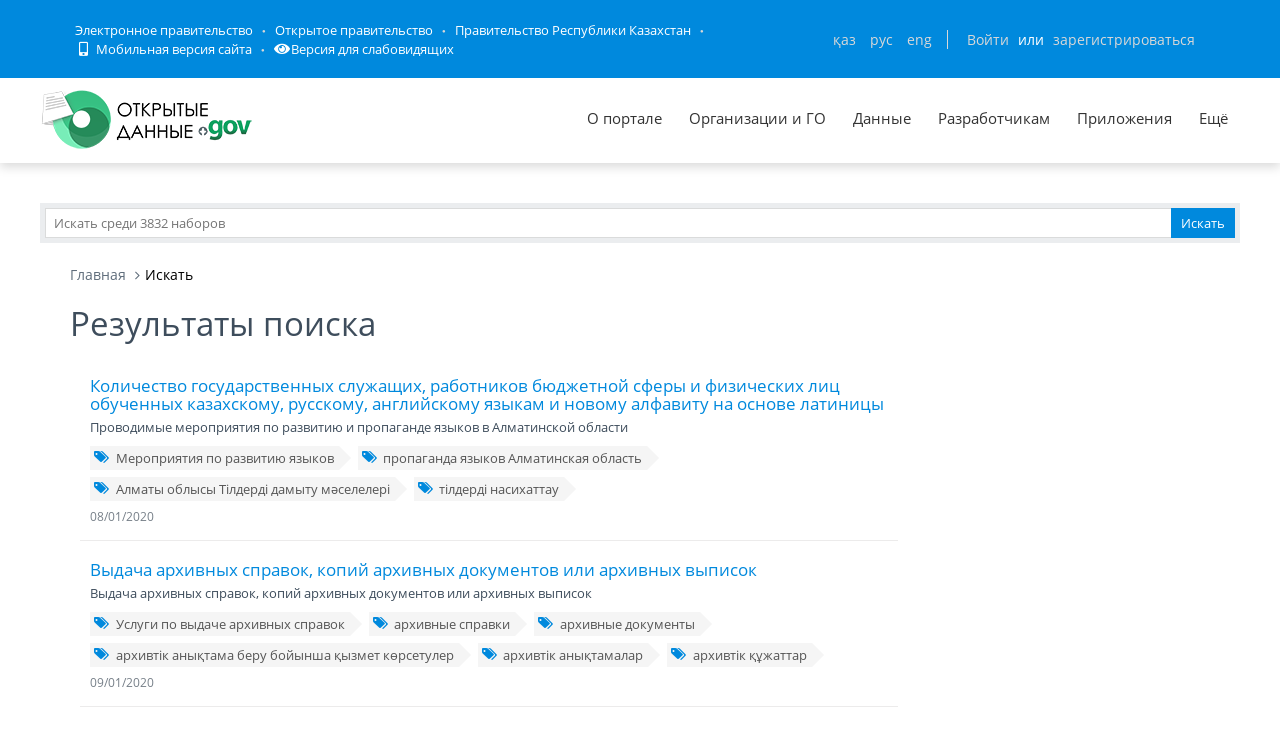

--- FILE ---
content_type: text/html; charset=utf-8
request_url: https://data.egov.kz/datasets/search?text=%D0%B2%D0%B0%D0%BA%D0%B0%D0%BD%D1%81%D0%B8%D0%B8+%D0%BF%D0%BE+%D1%83%D1%87%D0%B8%D1%82%D0%B5%D0%BB%D1%8F%D0%BC&page=3
body_size: 16597
content:
<!DOCTYPE html PUBLIC "-//W3C//DTD XHTML 1.0 Transitional//EN" "http://www.w3.org/TR/xhtml1/DTD/xhtml1-transitional.dtd">
<html xmlns="http://www.w3.org/1999/xhtml">
<head>
    <meta charset="utf-8">
    <title>Результаты поиска</title>
    <link rel="icon" type="image/png" href="/public/images/icondata.png">

            <meta content="width=device-width, initial-scale=1.0" name="viewport">
    
    <meta http-equiv="X-UA-Compatible" content="IE=edge,chrome=1">

    <meta content="Отображение результатов поиска" name="description">
    <meta content="Открытые данные, наборы, открытое правительство, казахстан, json" name="keywords">
    <meta content="egov" name="author">
    <meta name="robots" content="index, follow">

    <meta property="og:site_name" content="Открытые данные">
    <meta property="og:title" content="Результаты поиска">
    <meta property="og:description" content="Отображение результатов поиска">
    <meta property="og:type" content="website">
    <meta property="og:image" content="https://data.egov.kz/public/images/logodataru.png"><!-- link to image for socio -->
    <meta property="og:url" content="https://data.egov.kz">

    <link rel="stylesheet" href="/public/css/style.css" />
    <link href="/public/assets/frontend/layout/css/style.css" rel="stylesheet">
    <link href="/public/assets/global/css/components.css" rel="stylesheet">

    <link rel="stylesheet" href="/public/fontawesome/css/all.css">
    
    <!-- Global styles START -->
    <link href="/public/assets/global/plugins/font-awesome/css/font-awesome.min.css" rel="stylesheet">
    <link href="/public/assets/global/plugins/bootstrap/css/bootstrap.min.css" rel="stylesheet">
    <!-- Global styles END -->

    <link href="/public/assets/global/plugins/ion.rangeslider/css/ion.rangeSlider.css" rel="stylesheet" type="text/css"/>
    <link href="/public/assets/global/plugins/ion.rangeslider/css/ion.rangeSlider.Metronic.css" rel="stylesheet" type="text/css"/>

    <!-- BEGIN PAGE LEVEL STYLES -->
    <link rel="stylesheet" type="text/css" href="/public/assets/global/plugins/bootstrap-select/bootstrap-select.min.css"/>
    <link rel="stylesheet" type="text/css" href="/public/assets/global/plugins/select2/select2.css"/>
    <link rel="stylesheet" type="text/css" href="/public/assets/global/plugins/jquery-multi-select/css/multi-select.css"/>
    <!-- BEGIN THEME STYLES -->

    <!-- Page level plugin styles START -->
    <link href="/public/assets/global/plugins/fancybox/source/jquery.fancybox.css" rel="stylesheet">
    <link href="/public/assets/global/plugins/carousel-owl-carousel/owl-carousel/owl.carousel.css" rel="stylesheet">
    <link href="/public/assets/global/plugins/slider-revolution-slider/rs-plugin/css/settings.css" rel="stylesheet">
    <link href="/public/assets/global/plugins/uniform/css/uniform.default.css" rel="stylesheet" type="text/css">
    <link href="/public/assets/global/plugins/bootstrap-switch/css/bootstrap-switch.min.css" rel="stylesheet" type="text/css"/>

    <link href="/public/assets/global/plugins/jquery-ui/jquery-ui-1.10.3.custom.min.css" rel="stylesheet"/>
    <!-- Page level plugin styles END -->
    <link rel="stylesheet" type="text/css" href="/public/assets/global/plugins/bootstrap-toastr/toastr.min.css"/>
    <!-- Theme styles START -->
    <link href="/public/assets/global/css/components.css" rel="stylesheet">
    <link href="/public/assets/global/css/plugins.css" rel="stylesheet">
    <link href="/public/assets/frontend/layout/css/style.css" rel="stylesheet">
    <link href="/public/assets/frontend/pages/css/style-shop.css" rel="stylesheet" type="text/css">
    <link href="/public/assets/frontend/pages/css/style-revolution-slider.css" rel="stylesheet"><!-- metronic revo slider styles -->
    <link href="/public/assets/frontend/layout/css/style-responsive.css" rel="stylesheet">
    <link href="/public/assets/frontend/layout/css/themes/green.css" rel="stylesheet" id="style-color">
    <link href="/public/assets/frontend/layout/css/custom.css" rel="stylesheet">
    <link href="/public/assets/global/plugins/simple-line-icons/simple-line-icons.min.css" rel="stylesheet">
    <link rel="stylesheet" type="text/css" href="/public/assets/global/plugins/typeahead/typeahead.css">
    <link rel="stylesheet" type="text/css" href="/public/css/jcarousel.basic.css">

    <link href="/public/stylesheets/main.css" rel="stylesheet">
    <link href="/public/stylesheets/e-header.css" rel="stylesheet">

    <link rel="stylesheet" href="/public/mobile/mobile.css"/>
    <link href="/public/mobile/mobile_full_view.css" rel="stylesheet" type="text/css">

    <!--Spec version-->
    <link rel="stylesheet" href="/public/spec/spec.css"/>
    <link href="/public/spec/spec-inverted.css" rel="stylesheet">

    <style type="text/css">
    </style>

    <link rel="stylesheet" type="text/css" href="/public/css/jcarousel.basic.css">

    <link rel="stylesheet" type="text/css" href="/public/slick/slick.css" />
    <link rel="stylesheet" type="text/css" href="/public/slick/slick-theme.css" />

    <!-- Yandex.Metrika counter -->
    <script type="text/javascript" > (function(m,e,t,r,i,k,a){m[i]=m[i]||function(){(m[i].a=m[i].a||[]).push(arguments)}; m[i].l=1*new Date();k=e.createElement(t),a=e.getElementsByTagName(t)[0],k.async=1,k.src=r,a.parentNode.insertBefore(k,a)}) (window, document, "script", "https://mc.yandex.ru/metrika/tag.js", "ym"); ym(51837473, "init", { id:51837473, clickmap:true, trackLinks:true, accurateTrackBounce:true, webvisor:true }); </script> <noscript><div><img src="https://mc.yandex.ru/watch/51837473" style="position:absolute; left:-9999px;" alt="" /></div></noscript>
    <!-- /Yandex.Metrika counter -->



</head>

<body id="body-id" class=" ">
<div
        class="op-title-info"
        data-legalacts="component.OPENNPA"
        data-data="component.OPENDATA"
        data-budget="component.OPENBUDGET"
        data-dialog="component.OPENDIALOG"
        data-evaluation="component.EVALUATION"
        data-calendar_epir_events="calendar_epir_events"
></div>





<div id="proposalModal" class="modal fade" tabindex="-1" data-backdrop="static" data-keyboard="false">
    <div class="modal-dialog" style="z-index: 99999">
        <div class="modal-content">
            <div class="modal-header">
                <button type="button" class="close" data-dismiss="modal" aria-hidden="true"></button>
                <h4 class="modal-title">Заявка на открытые данные</h4>
            </div>
            <div class="modal-body">
                <ul class="nav nav-tabs nav-justified">
                    <li class="active" id="actualTab">
                        <a href="#tab_1_1_1" data-toggle="tab">
                        На актуализацию </a>
                    </li>
                    <li class="" id="publishTab">
                        <a href="#tab_1_1_2" data-toggle="tab">
                        На публикацию </a>
                    </li>

                </ul>
                <div class="tab-content">
                    <div class="tab-pane active" id="tab_1_1_1">
                        Для добавления заявки Вам необходимо осуществить <a href="/security/loginwithproposalmodal">авторизацию</a> или <a href="https://idp.egov.kz/idp/register.jsp">зарегистрироваться</a> 
                    </div>
                    <div class="tab-pane" id="tab_1_1_2">
                        Для добавления заявки Вам необходимо осуществить <a href="/security/loginwithproposalmodal">авторизацию</a> или <a href="https://idp.egov.kz/idp/register.jsp">зарегистрироваться</a> 
                    </div>

                </div>
            </div>
            <div class="modal-footer">
                <button type="button" data-dismiss="modal" class="btn default">Отмена</button>
            </div>
        </div>
    </div>
</div>





<link href="/public/assets/global/plugins/bvi/css/bvi.min.css" rel="stylesheet">
<div id="top">
    
    
    <header class="b-header">
    
        <div class="b-header__container container">
            <a href="#" class="b-header__menu-links js_showHeaderMenu">
                <span class="b-header__menu-btn"></span>
            </a>
            <div class="b-header__link-block js_headerMenu">
                <ul class="b-header__list">
                    <li class="b-header__list-item">
                        <a href="http://egov.kz" target="_blank" class="b-header__list-link">Электронное правительство</a>
                    </li>
                    <li class="b-header__list-item">
                        <a href="http://open.egov.kz" target="_blank" class="b-header__list-link">Открытое правительство</a>
                    </li>
                    <li class="b-header__list-item">
                        
                        <a href="http://government.kz/ru" target="_blank" class="b-header__list-link">Правительство Республики Казахстан</a>
                        
                        
                        
                    </li>
                    <li class="b-header__list-item mobile-version hide-spec hide-mobile">
                        <a href="javascript:void(0);" class="b-header__list-link">
                            <i class="fas fa-mobile-alt"></i>
                            Мобильная версия сайта</a>
                    </li>
<!--                    <li class="b-header__list-item spec-version hide-spec hide-mobile">-->
<!--                        <a href="javascript:void(0);" class="bvi-open b-header__list-link">-->
<!--                            <i class="fas fa-eye"></i>-->
<!--                            Версия для слабовидящихfffffffffff</a>-->
<!--                    </li>-->
                    <li class="b-header__list-item">
                        <a href="#" class="bvi-open b-header__list-link" title="Версия сайта для слабовидящих"><i class="fas fa-eye"></i>Версия для слабовидящих</a>
                    </li>
                </ul>
            </div>
            <div class="b-header__block">
                <div class="b-header__infoblock">
                    <div class="b-header__info b-header__info--lang">
                        <a href="/application/changelang?lang=kk" data-lang="kk" class=" b-header__link">ҚАЗ</a>
                        <a href="/application/changelang?lang=ru" data-lang="ru" class="b-header__link_active2 b-header__link">РУС</a>
                        <a href="/application/changelang?lang=en" data-lang="en" class=" b-header__link">ENG</a>
                    </div>
                    
                    
                        <div class="b-header__info">
                            <a href="/security/login" class="b-header__link">Войти</a>
                            <span class="b-header__text">или</span>
                            <a href="https://idp.egov.kz/idp/register.jsp" class="b-header__link">зарегистрироваться</a>
                        </div>
                    
                </div>
            </div>
        </div>
    </header>
    <!-- END HEADER -->
    <div id="top_2">
        <div class="inblock">
            <a id="logo" href="/"><img src="/public/images/logodataru.png"  /></a>
			<div class="resize top-menu-wrapper">
                <ul class="topmenu topright resize">
                    <li class=""><a href="/pages/about" >О портале</a></li>
                    <li class=""><a href="/govagenciescontroller/list" >Организации и ГО</a></li>
                    <li class="">
                        <a href="/datasets/listbygovagency">Данные</a>

                        <ul class="dropdown-menu">
                            <li class=""><a href="/datasets/listbycategory">По категориям</a></li>
                            <li class=""><a href="/datasets/listbygovagency">По ГО/организациям</a></li>
                            <li class=""><a href="/datasets/byusers">От внешних пользователей</a></li>
                            <li class=" hide-mobile"><a href="/proposals/actualize">Заявки</a></li>
                            <li class="show-mobile"><a href="#">Категории</a></li>
                            <li class=""><a href="/datasets/archive">Архивы</a></li>
                        </ul>
                    </li>
                    <li class="">
                        <a href="/pages/samples">Разработчикам</a>

                        <ul class="dropdown-menu">
                            <li><a href="/pages/samples">Описание API</a></li>
                            <li><a href="/pages/format">Формат данных</a></li>
                            <li class="">
                                <a href="/services/sample">
                                Примеры сервисов
                                </a>

                                <ul class="dropdown-menu">
                                    <li><a href="/services/rka">Поиск по РКА</a></li>
                                    <li><a href="/services/street">Проверка улиц</a></li>
                                    <li><a href="/services/con">Поиск ЦОН</a></li>
                                    <li><a href="/services/notaries">Поиск Нотариус</a></li>
                                    <li><a href="/services/pharmacy">Поиск Аптек</a></li>
                                </ul>
                            </li>
                            <li><a href="/application/downloadservicelist"><span>Перечень сервисов</span></a></li>
                            <li><a href="/profile/apikeylist"><span>Кабинет разработчика</span></a></li>

                        </ul>
                    </li>
                    <li class="show-mobile"><a href="javascript:void(0);">Подать заявку</a>
                        <ul>
                            <li><a
                                    data-original-title="Заявка на открытые данные"
                                    data-placement="left"
                                    data-toggle="modal"
                                    href="#proposalModal">На публикацию</a></li>
                            <li><a
                                    data-original-title="Заявка на открытые данные"
                                    data-placement="left"
                                    data-toggle="modal"
                                    href="#proposalModal">На актуализацию</a></li>
                        </ul>
                    </li>

                    <!--<li class=" hide-mobile"><a href="/news/list">Новости</a></li>-->
                    <li class=""><a href="/apps/list">Приложения</a></li>
                    <li class="show-mobile"><a href="javascript:void(0);">Компоненты ОП</a>
                        <ul>
                            <li><a class="none-decoration" href="https://dialog.egov.kz/">Открытый диалог</a></li>
                            <li><a class="none-decoration" href="https://budget.egov.kz/">Открытые бюджеты</a></li>
                            <li><a class="none-decoration" href="https://legalacts.egov.kz/">Открытые НПА</a></li>
                            <li><a class="none-decoration" href="https://evaluation.egov.kz/">Оценка эффективности деятельности ГО</a></li>
                        </ul>
                    </li>
                    <li class="show-mobile"><a href="/pages/help">Помощь пользователям</a></li>
                    <li>
                        <a>Ещё</a>

                        <ul class="dropdown-menu">
                            <li class=""><a href="/pages/faq">FAQ</a></li>

                            <li class=""><a href="/contests/list">Конкурсы</a></li>
                            
                            
                                <li class=""><a href="/pages/portalpage?id=57238451">АИС ОИП</a></li>
                                
                                <li class=""><a href="/pages/portalpage?id=122085422">Сервисы КПСиСУ</a></li>
                                
                                
                        </ul>
                    </li>
                </ul>
            </div>
        </div>
        <div class="extended-search col-xs-12 show-mobile">
            <div class="button-wrapper col-xs-12">
                <div class="button-position"></div>
            </div>
            <form action="/datasets/search" method="GET" id="searchM">
                <div id="mainBlock" style="display: none; width: 829px;padding: 15px">
                <input type="text" name="expType" id="expType" value="0" style="display: none"/>
                <div class="row">
                    <div class="col-xs-12 col-sm-6 col-md-6">
                        <div class="form-group">
                            <label for="govAgencyId">Владелец</label>
                            <select class="form-control" name="govAgencyId" id="govAgencyId">
                                <option value="">Не указано</option>
                                
                            </select>
                            <label for="category">Категории</label>
                            <select class="form-control" name="category">
                                <option value="">Не указано</option>
                                
                                <option value="AVS-EI0B99eXTcgzfxyo">Государственный сектор</option>
                                
                                <option value="AVHs8sbVNUjQC95Q0cm9">Здравоохранение</option>
                                
                                <option value="AX0OQPoNG0QrlYMCh_Ui">Инновации и связь</option>
                                
                                <option value="AXBYBzt4GpHoG9G1U8bl">Культура. Информация.</option>
                                
                                <option value="AXBYDCDMGpHoG9G1U8b7">Население и общество</option>
                                
                                <option value="AVHs80ZbNUjQC95Q0cri">Образование и наука</option>
                                
                                <option value="AVHs-IzUNUjQC95Q0d0s">Правовая система и общественная безопасность</option>
                                
                                <option value="AVUumIGU99eXTcgzf6YQ">Промышленность</option>
                                
                                <option value="AVUGiYXo99eXTcgzf4b8">Сельское, лесное, охотничье и рыбное хозяйства</option>
                                
                                <option value="AVSkW4E-99eXTcgzeLZt">Строительство и жилищно-коммунальное хозяйство</option>
                                
                                <option value="AVWfvGzsv7qpUunhUQ9U">Торговля</option>
                                
                                <option value="AVHs9wRnNUjQC95Q0dd2">Транспорт</option>
                                
                                <option value="AVHs8-bUNUjQC95Q0c0r">Труд, занятость и социальное обеспечение</option>
                                
                                <option value="AVWWoCRhv7qpUunhUOSf">Туризм и спорт</option>
                                
                                <option value="AVHs9e09NUjQC95Q0dQH">Финансы</option>
                                
                                <option value="AVHs-SziNUjQC95Q0d92">Экология, окружающая среда и гражданская защита</option>
                                
                                <option value="AVS9OWO599eXTcgzfxvi">Экономика</option>
                                
                                <option value="AVWQUcRBv7qpUunhTlT9">Энергетика</option>
                                
                            </select>
                        </div>
                    </div>
                    <div class="col-xs-12 col-sm-6 col-md-6">
                        <div class="form-group">
                            <label for="statusType">Статус актуальности</label>
                            <select class="form-control" name="statusType">
                                <option value="">Не указано</option>
                                <option value="1">Да</option>
                                <option value="0">Нет</option>
                            </select>
                            <label for="actualType">Тип актуализации</label>
                            <select class="form-control" name="actualType">
                                <option value="">Не указано</option>
                                <option value="DAILY">Ежедневно</option>
                                <option value="WEEKLY">Еженедельно</option>
                                <option value="MONTHLY">Ежемесячно</option>
                                <option value="QUARTERLY">Ежеквартально</option>
                                <option value="YEARLY">Ежегодно</option>
                                <option value="CONSTANTLY">Постоянно</option>
                                <option value="TWO_TIMES_A_YEAR">2 раза в год</option>
                                <option value="ONCE_EVERY_SIX_MONTHS">1 раз в полгода</option>
                                <option value="ONCE_EVERY_THREE_YEARS">1 раз в 3 года</option>
                                <option value="ONCE_EVERY_FOUR_YEARS">1 раз в 4 года</option>
                                <option value="ONCE_EVERY_FIVE_YEARS">1 раз в 5 лет</option>

                                <option value="AS_NEEDED">По мере необходимости</option>
                            </select>
                            <label class="control-label">Сортировать&nbsp;По:</label>
                            <select class="form-control" name="datasetSortSelect">
                                <option value="createdDateAsc">Дате создания (По возрастанию)</option>
                                <option value="createdDateDesc"
                                        selected="selected">Дате создания (По убыванию)</option>
                                <option value="modifiedDateAsc">Дате обновления (По возрастанию)</option>
                                <option value="modifiedDateDesc">Дате обновления (По убыванию)</option>
                            </select>
                            <div class="date-extended-search">
                                <label for="pDateBeg" style="font-size: 13px;">Период публикации</label>
                                <div class="form-control" style="border: none!important;">
                                    <span class="input-wrapper"><input type="date" name="pDateBeg"/></span>
                                    <span class="input-wrapper"><input type="date" name="pDateEnd"/></span>
                                </div>
                            </div>
                        </div>
                    </div>
                </div>
                <div class="modal-footer">
                    <div class="extended-search-footer-button">
                        <button type="button" class="btn btn-danger" onclick="mainReset()">Сбросить</button>
                    </div>
                    <div class="extended-search-footer-button">
                        <button type="submit" class="btn btn-success">Искать</button>
                    </div>
                </div>
                    <input type="hidden" name="text" id="mobile-text-field" />
            </div>
            </form>
        </div>
    </div>
</div>
<script src="/public/assets/global/plugins/jquery-1.11.0.min.js" type="text/javascript"></script>
<script src="/public/assets/global/plugins/bvi/js/js.cookie.js" type="text/javascript"></script>
<script src="/public/assets/global/plugins/bvi/js/bvi-init.js" type="text/javascript"></script>
<script src="/public/assets/global/plugins/bvi/js/bvi.min.js" type="text/javascript"></script>
<input type="hidden" name="authenticityToken" value="52cb5a411f4e03c1562cbdece0b99c3ea33559b5"/>



<div class="resize main-wrapper">
    <div id="main_1" class="mainblock">

        <div id="search">
            <form action="/datasets/search" method="get" accept-charset="utf-8" enctype="application/x-www-form-urlencoded" >                <input type="text" name="text" class="text" placeholder="Искать среди 3832 наборов" /><input type="submit" name="ok" class="button" value="Искать" />
            
</form>        </div>


        
    <div class="container">
        <ul class="breadcrumb">
            <li><a href="/">Главная</a></li>
            <li class="active">Искать</li>
        </ul>
        <!-- BEGIN SIDEBAR & CONTENT -->
        <div class="row margin-bottom-40">
            <!-- BEGIN CONTENT -->
            <div class="col-md-9">
                <h1>Результаты поиска</h1>
                <div class="content-page">
                                            <div class="search-result-item">
                            <h4><a href="/datasets/view?index=almoblrazvitieyazykov1">Количество государственных служащих, работников бюджетной сферы и физических лиц  обученных казахскому, русскому, английскому языкам и новому алфавиту на основе латиницы </a></h4>
                            <p>Проводимые мероприятия по развитию и пропаганде языков в Алматинской области</p>
                                                            <div class="blog-tags">
                                    <ul>
                                                                                    <li><a href="/datasets/search?text=%D0%9C%D0%B5%D1%80%D0%BE%D0%BF%D1%80%D0%B8%D1%8F%D1%82%D0%B8%D1%8F+%D0%BF%D0%BE+%D1%80%D0%B0%D0%B7%D0%B2%D0%B8%D1%82%D0%B8%D1%8E++%D1%8F%D0%B7%D1%8B%D0%BA%D0%BE%D0%B2"><i class="fa fa-tags"></i>Мероприятия по развитию  языков</a></li>
                                                                                    <li><a href="/datasets/search?text=%D0%BF%D1%80%D0%BE%D0%BF%D0%B0%D0%B3%D0%B0%D0%BD%D0%B4%D0%B0+%D1%8F%D0%B7%D1%8B%D0%BA%D0%BE%D0%B2+%D0%90%D0%BB%D0%BC%D0%B0%D1%82%D0%B8%D0%BD%D1%81%D0%BA%D0%B0%D1%8F+%D0%BE%D0%B1%D0%BB%D0%B0%D1%81%D1%82%D1%8C"><i class="fa fa-tags"></i>пропаганда языков Алматинская область</a></li>
                                                                                    <li><a href="/datasets/search?text=%D0%90%D0%BB%D0%BC%D0%B0%D1%82%D1%8B+%D0%BE%D0%B1%D0%BB%D1%8B%D1%81%D1%8B+%D0%A2%D1%96%D0%BB%D0%B4%D0%B5%D1%80%D0%B4%D1%96+%D0%B4%D0%B0%D0%BC%D1%8B%D1%82%D1%83+%D0%BC%D3%99%D1%81%D0%B5%D0%BB%D0%B5%D0%BB%D0%B5%D1%80%D1%96"><i class="fa fa-tags"></i>Алматы облысы Тілдерді дамыту мәселелері</a></li>
                                                                                    <li><a href="/datasets/search?text=%D1%82%D1%96%D0%BB%D0%B4%D0%B5%D1%80%D0%B4%D1%96+%D0%BD%D0%B0%D1%81%D0%B8%D1%85%D0%B0%D1%82%D1%82%D0%B0%D1%83"><i class="fa fa-tags"></i>тілдерді насихаттау</a></li>
                                                                            </ul>
                                </div>
                            
                            <a class="search-link">08/01/2020</a>
                        </div>
                                            <div class="search-result-item">
                            <h4><a href="/datasets/view?index=almobluprkultury1">Выдача архивных справок, копий архивных документов или архивных выписок</a></h4>
                            <p>Выдача архивных справок, копий архивных документов или архивных выписок</p>
                                                            <div class="blog-tags">
                                    <ul>
                                                                                    <li><a href="/datasets/search?text=%D0%A3%D1%81%D0%BB%D1%83%D0%B3%D0%B8+%D0%BF%D0%BE+%D0%B2%D1%8B%D0%B4%D0%B0%D1%87%D0%B5+%D0%B0%D1%80%D1%85%D0%B8%D0%B2%D0%BD%D1%8B%D1%85+%D1%81%D0%BF%D1%80%D0%B0%D0%B2%D0%BE%D0%BA"><i class="fa fa-tags"></i>Услуги по выдаче архивных справок</a></li>
                                                                                    <li><a href="/datasets/search?text=%D0%B0%D1%80%D1%85%D0%B8%D0%B2%D0%BD%D1%8B%D0%B5+%D1%81%D0%BF%D1%80%D0%B0%D0%B2%D0%BA%D0%B8"><i class="fa fa-tags"></i>архивные справки</a></li>
                                                                                    <li><a href="/datasets/search?text=%D0%B0%D1%80%D1%85%D0%B8%D0%B2%D0%BD%D1%8B%D0%B5+%D0%B4%D0%BE%D0%BA%D1%83%D0%BC%D0%B5%D0%BD%D1%82%D1%8B"><i class="fa fa-tags"></i>архивные документы</a></li>
                                                                                    <li><a href="/datasets/search?text=%D0%B0%D1%80%D1%85%D0%B8%D0%B2%D1%82%D1%96%D0%BA+%D0%B0%D0%BD%D1%8B%D2%9B%D1%82%D0%B0%D0%BC%D0%B0+%D0%B1%D0%B5%D1%80%D1%83+%D0%B1%D0%BE%D0%B9%D1%8B%D0%BD%D1%88%D0%B0+%D2%9B%D1%8B%D0%B7%D0%BC%D0%B5%D1%82+%D0%BA%D3%A9%D1%80%D1%81%D0%B5%D1%82%D1%83%D0%BB%D0%B5%D1%80"><i class="fa fa-tags"></i>архивтік анықтама беру бойынша қызмет көрсетулер</a></li>
                                                                                    <li><a href="/datasets/search?text=%D0%B0%D1%80%D1%85%D0%B8%D0%B2%D1%82%D1%96%D0%BA+%D0%B0%D0%BD%D1%8B%D2%9B%D1%82%D0%B0%D0%BC%D0%B0%D0%BB%D0%B0%D1%80"><i class="fa fa-tags"></i>архивтік анықтамалар</a></li>
                                                                                    <li><a href="/datasets/search?text=%D0%B0%D1%80%D1%85%D0%B8%D0%B2%D1%82%D1%96%D0%BA+%D2%9B%D2%B1%D0%B6%D0%B0%D1%82%D1%82%D0%B0%D1%80"><i class="fa fa-tags"></i>архивтік құжаттар</a></li>
                                                                            </ul>
                                </div>
                            
                            <a class="search-link">09/01/2020</a>
                        </div>
                                            <div class="search-result-item">
                            <h4><a href="/datasets/view?index=kasiporyndarda_enbekti_korgau_">Обучение по безопасности и охране труда на предприятиях. Количество слушателей</a></h4>
                            <p>В данном наборе содержится информация о наименовании программ и количестве слушателей курсов повышения квалификации</p>
                                                            <div class="blog-tags">
                                    <ul>
                                                                                    <li><a href="/datasets/search?text=%D0%91%D0%B5%D0%B7%D0%BE%D0%BF%D0%B0%D1%81%D0%BD%D0%BE%D1%81%D1%82%D1%8C"><i class="fa fa-tags"></i>Безопасность</a></li>
                                                                                    <li><a href="/datasets/search?text=%D0%BE%D1%85%D1%80%D0%B0%D0%BD%D0%B0+%D1%82%D1%80%D1%83%D0%B4%D0%B0"><i class="fa fa-tags"></i>охрана труда</a></li>
                                                                                    <li><a href="/datasets/search?text=%D1%82%D1%80%D1%83%D0%B4"><i class="fa fa-tags"></i>труд</a></li>
                                                                                    <li><a href="/datasets/search?text=%D0%BF%D0%BE%D0%B2%D1%8B%D1%88%D0%B5%D0%BD%D0%B8%D0%B5+%D0%BA%D0%B2%D0%B0%D0%BB%D0%B8%D1%84%D0%B8%D0%BA%D0%B0%D1%86%D0%B8%D0%B8"><i class="fa fa-tags"></i>повышение квалификации</a></li>
                                                                                    <li><a href="/datasets/search?text=%D0%BE%D0%B1%D1%83%D1%87%D0%B5%D0%BD%D0%B8%D0%B5+%D0%BF%D0%BE+%D0%B1%D0%B5%D0%B7%D0%BE%D0%BF%D0%B0%D1%81%D0%BD%D0%BE%D1%81%D1%82%D0%B8+%D0%B8+%D0%BE%D1%85%D1%80%D0%B0%D0%BD%D0%B5+%D1%82%D1%80%D1%83%D0%B4%D0%B0."><i class="fa fa-tags"></i>обучение по безопасности и охране труда.</a></li>
                                                                            </ul>
                                </div>
                            
                            <a class="search-link">10/01/2020</a>
                        </div>
                                            <div class="search-result-item">
                            <h4><a href="/datasets/view?index=careers">Сведения о вакантных должностях, имеющихся в НПЦ РСР</a></h4>
                            <p>В данном наборе содержится cведения о вакантных должностях, имеющихся в Республиканском государственном  предприятии на праве хозяйственного ведения &laquo;Научно-практический центр развития социальной реабилитации&raquo; Министерства труда и социальной защиты населения Республики Казахстан</p>
                                                            <div class="blog-tags">
                                    <ul>
                                                                                    <li><a href="/datasets/search?text=%D0%91%D0%BE%D1%81+%D0%B6%D2%B1%D0%BC%D1%8B%D1%81+%D0%BE%D1%80%D1%8B%D0%BD%D0%B4%D0%B0%D1%80%D1%8B"><i class="fa fa-tags"></i>Бос жұмыс орындары</a></li>
                                                                                    <li><a href="/datasets/search?text=%D0%92%D0%B0%D0%BA%D0%B0%D0%BD%D1%81%D0%B8%D0%B8"><i class="fa fa-tags"></i>Вакансии</a></li>
                                                                            </ul>
                                </div>
                            
                            <a class="search-link">10/01/2020</a>
                        </div>
                                            <div class="search-result-item">
                            <h4><a href="/datasets/view?index=mask-dan__zhumysynan_aiyrylu_b">Статистические данные о численности получателей и сумме социальных выплат по потере работы из ГФСС</a></h4>
                            <p>Данный набор содержит cведения о численности получателей и сумме социальных выплат по потере работы из ГФСС за 2025 год</p>
                                                            <div class="blog-tags">
                                    <ul>
                                                                                    <li><a href="/datasets/search?text=%D0%B6%D2%B1%D0%BC%D1%8B%D1%81%D1%8B%D0%BD%D0%B0%D0%BD+%D0%B0%D0%B9%D1%8B%D1%80%D1%8B%D0%BB%D1%83%D1%8B+%D0%B1%D0%BE%D0%B9%D1%8B%D0%BD%D1%88%D0%B0+%D1%82%D3%A9%D0%BB%D0%B5%D0%BD%D0%B5%D1%82%D1%96%D0%BD+%D1%82%D3%A9%D0%BB%D0%B5%D0%BC"><i class="fa fa-tags"></i>жұмысынан айырылуы бойынша төленетін төлем</a></li>
                                                                                    <li><a href="/datasets/search?text=%D3%99%D0%BB%D0%B5%D1%83%D0%BC%D0%B5%D1%82%D1%82%D1%96%D0%BA+%D1%82%D3%A9%D0%BB%D0%B5%D0%BC"><i class="fa fa-tags"></i>әлеуметтік төлем</a></li>
                                                                                    <li><a href="/datasets/search?text=%D1%82%D3%A9%D0%BB%D0%B5%D0%BC+%D0%B0%D0%BB%D1%83%D1%88%D1%8B%D0%BB%D0%B0%D1%80"><i class="fa fa-tags"></i>төлем алушылар</a></li>
                                                                                    <li><a href="/datasets/search?text=%D0%BF%D0%BE+%D0%BF%D0%BE%D1%82%D0%B5%D1%80%D0%B5+%D1%80%D0%B0%D0%B1%D0%BE%D1%82%D1%8B"><i class="fa fa-tags"></i>по потере работы</a></li>
                                                                                    <li><a href="/datasets/search?text=%D1%81%D0%BE%D1%86%D0%B8%D0%B0%D0%BB%D1%8C%D0%BD%D1%8B%D0%B5+%D0%B2%D1%8B%D0%BF%D0%BB%D0%B0%D1%82%D1%8B"><i class="fa fa-tags"></i>социальные выплаты</a></li>
                                                                                    <li><a href="/datasets/search?text=%D0%BA%D0%BE%D0%BB%D0%B8%D1%87%D0%B5%D1%81%D1%82%D0%B2%D0%BE+%D0%BF%D0%BE%D0%BB%D1%83%D1%87%D0%B0%D1%82%D0%B5%D0%BB%D0%B5%D0%B9"><i class="fa fa-tags"></i>количество получателей</a></li>
                                                                            </ul>
                                </div>
                            
                            <a class="search-link">13/01/2020</a>
                        </div>
                                            <div class="search-result-item">
                            <h4><a href="/datasets/view?index=mask-dan__1_zhaska_deiingi_bal">Статистические данные о численности получателей и сумме социальных выплат по уходу за ребенком до полутора лет из ГФСС</a></h4>
                            <p>Данный набор содержит cведения о численности получателей и сумме социальных выплат по уходу за ребенком до полутора лет из ГФСС за 2025 год</p>
                                                            <div class="blog-tags">
                                    <ul>
                                                                                    <li><a href="/datasets/search?text=%D3%99%D0%BB%D0%B5%D1%83%D0%BC%D0%B5%D1%82%D1%82%D1%96%D0%BA+%D1%82%D3%A9%D0%BB%D0%B5%D0%BC"><i class="fa fa-tags"></i>әлеуметтік төлем</a></li>
                                                                                    <li><a href="/datasets/search?text=%D0%B1%D1%96%D1%80+%D0%B6%D0%B0%D1%80%D1%8B%D0%BC+%D0%B6%D0%B0%D1%81%D2%9B%D0%B0+%D0%B4%D0%B5%D0%B9%D1%96%D0%BD%D0%B3%D1%96+%D0%B1%D0%B0%D0%BB%D0%B0+%D0%BA%D2%AF%D1%82%D1%96%D0%BC%D1%96+%D0%B1%D0%BE%D0%B9%D1%8B%D0%BD%D1%88%D0%B0"><i class="fa fa-tags"></i>бір жарым жасқа дейінгі бала күтімі бойынша</a></li>
                                                                                    <li><a href="/datasets/search?text=%D1%82%D3%A9%D0%BB%D0%B5%D0%BC%D0%B4%D0%B5%D1%80+%D0%B0%D0%BB%D1%83%D1%88%D1%8B%D0%BB%D0%B0%D1%80+%D1%81%D0%B0%D0%BD%D1%8B"><i class="fa fa-tags"></i>төлемдер алушылар саны</a></li>
                                                                                    <li><a href="/datasets/search?text=%D1%82%D3%A9%D0%BB%D0%B5%D0%BC+%D1%81%D0%BE%D0%BC%D0%B0%D1%81%D1%8B"><i class="fa fa-tags"></i>төлем сомасы</a></li>
                                                                                    <li><a href="/datasets/search?text=%D1%81%D0%BE%D1%86%D0%B8%D0%B0%D0%BB%D1%8C%D0%BD%D0%B0%D1%8F+%D0%B2%D1%8B%D0%BF%D0%BB%D0%B0%D1%82%D0%B0"><i class="fa fa-tags"></i>социальная выплата</a></li>
                                                                                    <li><a href="/datasets/search?text=%D0%BF%D0%BE+%D1%83%D1%85%D0%BE%D0%B4%D1%83+%D0%B7%D0%B0+%D1%80%D0%B5%D0%B1%D0%B5%D0%BD%D0%BA%D0%BE%D0%BC+%D0%B4%D0%BE+%D0%BF%D0%BE%D0%BB%D1%83%D1%82%D0%BE%D1%80%D0%B0+%D0%BB%D0%B5%D1%82"><i class="fa fa-tags"></i>по уходу за ребенком до полутора лет</a></li>
                                                                                    <li><a href="/datasets/search?text=%D1%87%D0%B8%D1%81%D0%BB%D0%B5%D0%BD%D0%BD%D0%BE%D1%81%D1%82%D1%8C+%D0%BF%D0%BE%D0%BB%D1%83%D1%87%D0%B0%D1%82%D0%B5%D0%BB%D0%B5%D0%B9"><i class="fa fa-tags"></i>численность получателей</a></li>
                                                                                    <li><a href="/datasets/search?text=%D1%81%D1%83%D0%BC%D0%BC%D0%B0+%D0%B2%D1%8B%D0%BF%D0%BB%D0%B0%D1%82"><i class="fa fa-tags"></i>сумма выплат</a></li>
                                                                            </ul>
                                </div>
                            
                            <a class="search-link">13/01/2020</a>
                        </div>
                                            <div class="search-result-item">
                            <h4><a href="/datasets/view?index=mask-dan__asyraushysynan_aiyry">Статистические данные о численности получателей и сумме социальных выплат по потере кормильца из ГФСС</a></h4>
                            <p>Данный набор содержит cведения о численности получателей и сумме социальных выплат по потере кормильца из ГФСС за 2025 год</p>
                                                            <div class="blog-tags">
                                    <ul>
                                                                                    <li><a href="/datasets/search?text=%D3%99%D0%BB%D0%B5%D1%83%D0%BC%D0%B5%D1%82%D1%82%D1%96%D0%BA+%D1%82%D3%A9%D0%BB%D0%B5%D0%BC"><i class="fa fa-tags"></i>әлеуметтік төлем</a></li>
                                                                                    <li><a href="/datasets/search?text=%D0%B0%D1%81%D1%8B%D1%80%D0%B0%D1%83%D1%88%D1%8B%D1%81%D1%8B%D0%BD%D0%B0%D0%BD+%D0%B0%D0%B9%D1%8B%D1%80%D1%8B%D0%BB%D1%83+%D0%B1%D0%BE%D0%B9%D1%8B%D0%BD%D1%88%D0%B0"><i class="fa fa-tags"></i>асыраушысынан айырылу бойынша</a></li>
                                                                                    <li><a href="/datasets/search?text=%D1%82%D3%A9%D0%BB%D0%B5%D0%BC+%D0%B0%D0%BB%D1%83%D1%88%D1%8B%D0%BB%D0%B0%D1%80+%D1%81%D0%B0%D0%BD%D1%8B"><i class="fa fa-tags"></i>төлем алушылар саны</a></li>
                                                                                    <li><a href="/datasets/search?text=%D1%82%D3%A9%D0%BB%D0%B5%D0%BC+%D1%81%D0%BE%D0%BC%D0%B0%D1%81%D1%8B"><i class="fa fa-tags"></i>төлем сомасы</a></li>
                                                                                    <li><a href="/datasets/search?text=%D1%81%D0%BE%D1%86%D0%B8%D0%B0%D0%BB%D1%8C%D0%BD%D0%B0%D1%8F+%D0%B2%D1%8B%D0%BF%D0%BB%D0%B0%D1%82%D0%B0"><i class="fa fa-tags"></i>социальная выплата</a></li>
                                                                                    <li><a href="/datasets/search?text=%D0%BF%D0%BE+%D0%BF%D0%BE%D1%82%D0%B5%D1%80%D0%B5+%D0%BA%D0%BE%D1%80%D0%BC%D0%B8%D0%BB%D1%8C%D1%86%D0%B0"><i class="fa fa-tags"></i>по потере кормильца</a></li>
                                                                                    <li><a href="/datasets/search?text=%D1%87%D0%B8%D1%81%D0%BB%D0%B5%D0%BD%D0%BD%D0%BE%D1%81%D1%82%D1%8C+%D0%BF%D0%BE%D0%BB%D1%83%D1%87%D0%B0%D1%82%D0%B5%D0%BB%D0%B5%D0%B9"><i class="fa fa-tags"></i>численность получателей</a></li>
                                                                                    <li><a href="/datasets/search?text=%D1%81%D1%83%D0%BC%D0%BC%D0%B0+%D0%B2%D1%8B%D0%BF%D0%BB%D0%B0%D1%82"><i class="fa fa-tags"></i>сумма выплат</a></li>
                                                                            </ul>
                                </div>
                            
                            <a class="search-link">13/01/2020</a>
                        </div>
                                            <div class="search-result-item">
                            <h4><a href="/datasets/view?index=mask-dan__enbek_etu_kabiletine">Статистические данные о численности получателей и сумме социальных выплат по утрате трудоспособности из ГФСС</a></h4>
                            <p>Данный набор содержит cведения о численности получателей и сумме социальных выплат по утрате трудоспособности из ГФСС за 2025 год</p>
                                                            <div class="blog-tags">
                                    <ul>
                                                                                    <li><a href="/datasets/search?text=%D3%99%D0%BB%D0%B5%D1%83%D0%BC%D0%B5%D1%82%D1%82%D1%96%D0%BA+%D1%82%D3%A9%D0%BB%D0%B5%D0%BC"><i class="fa fa-tags"></i>әлеуметтік төлем</a></li>
                                                                                    <li><a href="/datasets/search?text=%D0%B5%D2%A3%D0%B1%D0%B5%D0%BA+%D0%B5%D1%82%D1%83+%D2%9B%D0%B0%D0%B1%D1%96%D0%BB%D0%B5%D1%82%D1%96%D0%BD%D0%B5%D0%BD+%D0%B0%D0%B9%D1%8B%D1%80%D1%8B%D0%BB%D1%83+%D0%B1%D0%BE%D0%B9%D1%8B%D0%BD%D1%88%D0%B0"><i class="fa fa-tags"></i>еңбек ету қабілетінен айырылу бойынша</a></li>
                                                                                    <li><a href="/datasets/search?text=%D1%82%D3%A9%D0%BB%D0%B5%D0%BC+%D0%B0%D0%BB%D1%83%D1%88%D1%8B%D0%BB%D0%B0%D1%80+%D1%81%D0%B0%D0%BD%D1%8B"><i class="fa fa-tags"></i>төлем алушылар саны</a></li>
                                                                                    <li><a href="/datasets/search?text=%D1%82%D3%A9%D0%BB%D0%B5%D0%BC+%D1%81%D0%BE%D0%BC%D0%B0%D1%81%D1%8B"><i class="fa fa-tags"></i>төлем сомасы</a></li>
                                                                                    <li><a href="/datasets/search?text=%D1%81%D0%BE%D1%86%D0%B8%D0%B0%D0%BB%D1%8C%D0%BD%D0%B0%D1%8F+%D0%B2%D1%8B%D0%BF%D0%BB%D0%B0%D1%82%D0%B0"><i class="fa fa-tags"></i>социальная выплата</a></li>
                                                                                    <li><a href="/datasets/search?text=%D0%BF%D0%BE+%D1%83%D1%82%D1%80%D0%B0%D1%82%D0%B5+%D1%82%D1%80%D1%83%D0%B4%D0%BE%D1%81%D0%BF%D0%BE%D0%B1%D0%BE%D0%BD%D0%BE%D1%81%D1%82%D0%B8"><i class="fa fa-tags"></i>по утрате трудоспобоности</a></li>
                                                                                    <li><a href="/datasets/search?text=%D1%87%D0%B8%D1%81%D0%BB%D0%B5%D0%BD%D0%BD%D0%BE%D1%81%D1%82%D1%8C+%D0%BF%D0%BE%D0%BB%D1%83%D1%87%D0%B0%D1%82%D0%B5%D0%BB%D0%B5%D0%B9"><i class="fa fa-tags"></i>численность получателей</a></li>
                                                                                    <li><a href="/datasets/search?text=%D1%81%D1%83%D0%BC%D0%BC%D0%B0+%D0%B2%D1%8B%D0%BF%D0%BB%D0%B0%D1%82"><i class="fa fa-tags"></i>сумма выплат</a></li>
                                                                            </ul>
                                </div>
                            
                            <a class="search-link">13/01/2020</a>
                        </div>
                                            <div class="search-result-item">
                            <h4><a href="/datasets/view?index=mask-dan__zhuktiligi_men_bosan">Статистические данные о численности  получателей и сумме социальных выплат по беременности и родам, усыновлению и удочерению из ГФСС</a></h4>
                            <p>Данный набор содержит cведения о численности получателей и сумме социальных выплат  по беременности и родам, усыновлению и удочерению из ГФСС за 2025 год</p>
                                                            <div class="blog-tags">
                                    <ul>
                                                                                    <li><a href="/datasets/search?text=%D3%99%D0%BB%D0%B5%D1%83%D0%BC%D0%B5%D1%82%D1%82%D1%96%D0%BA+%D1%82%D3%A9%D0%BB%D0%B5%D0%BC"><i class="fa fa-tags"></i>әлеуметтік төлем</a></li>
                                                                                    <li><a href="/datasets/search?text=%D0%B6%D2%AF%D0%BA%D1%82%D1%96%D0%BB%D1%96%D0%B3%D1%96+%D0%BC%D0%B5%D0%BD+%D0%B1%D0%BE%D1%81%D0%B0%D0%BD%D1%83%D1%8B%D0%BD%D0%B0+%D0%B1%D0%B0%D0%B9%D0%BB%D0%B0%D0%BD%D1%8B%D1%81%D1%82%D1%8B"><i class="fa fa-tags"></i>жүктілігі мен босануына байланысты</a></li>
                                                                                    <li><a href="/datasets/search?text=%D0%B1%D0%B0%D0%BB%D0%B0+%D0%B0%D1%81%D1%8B%D1%80%D0%B0%D0%BF+%D0%B0%D0%BB%D1%83%D1%8B%D0%BD%D0%B0+%D0%B1%D0%B0%D0%B9%D0%BB%D0%B0%D0%BD%D1%8B%D1%81%D1%82%D1%8B"><i class="fa fa-tags"></i>бала асырап алуына байланысты</a></li>
                                                                                    <li><a href="/datasets/search?text=%D1%82%D3%A9%D0%BB%D0%B5%D0%BC+%D0%B0%D0%BB%D1%83%D1%88%D1%8B%D0%BB%D0%B0%D1%80+%D1%81%D0%B0%D0%BD%D1%8B"><i class="fa fa-tags"></i>төлем алушылар саны</a></li>
                                                                                    <li><a href="/datasets/search?text=%D1%82%D3%A9%D0%BB%D0%B5%D0%BC+%D1%81%D0%BE%D0%BC%D0%BC%D0%B0%D1%81%D1%8B"><i class="fa fa-tags"></i>төлем соммасы</a></li>
                                                                                    <li><a href="/datasets/search?text=%D1%81%D0%BE%D1%86%D0%B8%D0%B0%D0%BB%D1%8C%D0%BD%D0%B0%D1%8F+%D0%B2%D1%8B%D0%BF%D0%BB%D0%B0%D1%82%D0%B0"><i class="fa fa-tags"></i>социальная выплата</a></li>
                                                                                    <li><a href="/datasets/search?text=%D0%BF%D0%BE+%D0%B1%D0%B5%D1%80%D0%B5%D0%BC%D0%B5%D0%BD%D0%BD%D0%BE%D1%81%D1%82%D0%B8+%D0%B8+%D1%80%D0%BE%D0%B4%D0%B0%D0%BC"><i class="fa fa-tags"></i>по беременности и родам</a></li>
                                                                                    <li><a href="/datasets/search?text=%D1%87%D0%B8%D1%81%D0%BB%D0%B5%D0%BD%D0%BD%D0%BE%D1%81%D1%82%D1%8C+%D0%BF%D0%BE%D0%BB%D1%83%D1%87%D0%B0%D1%82%D0%B5%D0%BB%D0%B5%D0%B9"><i class="fa fa-tags"></i>численность получателей</a></li>
                                                                                    <li><a href="/datasets/search?text=%D1%81%D1%83%D0%BC%D0%BC%D0%B0+%D0%B2%D1%8B%D0%BF%D0%BB%D0%B0%D1%82"><i class="fa fa-tags"></i>сумма выплат</a></li>
                                                                                    <li><a href="/datasets/search?text=%D0%BF%D0%BE+%D1%83%D1%81%D1%8B%D0%BD%D0%BE%D0%B2%D0%BB%D0%B5%D0%BD%D0%B8%D1%8E+%D0%B8+%D1%83%D0%B4%D0%BE%D1%87%D0%B5%D1%80%D0%B5%D0%BD%D0%B8%D1%8E"><i class="fa fa-tags"></i>по усыновлению и удочерению</a></li>
                                                                            </ul>
                                </div>
                            
                            <a class="search-link">13/01/2020</a>
                        </div>
                                            <div class="search-result-item">
                            <h4><a href="/datasets/view?index=aleumettik_medicinalyk_saktand">Список плательщиков, имеющих задолженность по отчислениям и (или) взносам в фонд социального медицинского страхования, не погашенную в срок более шести месяцев со дня ее возникновения</a></h4>
                            <p>Данный набор содержит информацию о плательщиках, имеющих задолженность по отчислениям и (или) взносам в фонд социального медицинского страхования, не погашенную в срок более шести месяцев со дня ее возникновения, по состоянию на 01.01.2025 года</p>
                                                            <div class="blog-tags">
                                    <ul>
                                                                                    <li><a href="/datasets/search?text=%D0%BF%D0%BB%D0%B0%D1%82%D0%B5%D0%BB%D1%8C%D1%89%D0%B8%D0%BA%D0%B8"><i class="fa fa-tags"></i>плательщики</a></li>
                                                                                    <li><a href="/datasets/search?text=%D1%82%D3%A9%D0%BB%D0%B5%D1%83%D1%88%D1%96%D0%BB%D0%B5%D1%80"><i class="fa fa-tags"></i>төлеушілер</a></li>
                                                                                    <li><a href="/datasets/search?text=%D1%84%D0%BE%D0%BD%D0%B4+%D1%81%D0%BE%D1%86%D0%B8%D0%B0%D0%BB%D1%8C%D0%BD%D0%BE%D0%B3%D0%BE+%D0%BC%D0%B5%D0%B4%D0%B8%D1%86%D0%B8%D0%BD%D1%81%D0%BA%D0%BE%D0%B3%D0%BE+%D1%81%D1%82%D1%80%D0%B0%D1%85%D0%BE%D0%B2%D0%B0%D0%BD%D0%B8%D1%8F"><i class="fa fa-tags"></i>фонд социального медицинского страхования</a></li>
                                                                                    <li><a href="/datasets/search?text=%D3%99%D0%BB%D0%B5%D1%83%D0%BC%D0%B5%D1%82%D1%82%D1%96%D0%BA+%D1%81%D0%B0%D2%9B%D1%82%D0%B0%D0%BD%D0%B4%D1%8B%D1%80%D1%83+%D2%9B%D0%BE%D1%80%D1%8B"><i class="fa fa-tags"></i>әлеуметтік сақтандыру қоры</a></li>
                                                                                    <li><a href="/datasets/search?text=%D0%B7%D0%B0%D0%B4%D0%BE%D0%BB%D0%B6%D0%B5%D0%BD%D0%BD%D0%BE%D1%81%D1%82%D1%8C+%D0%BF%D0%BE+%D0%BE%D1%82%D1%87%D0%B8%D1%81%D0%BB%D0%B5%D0%BD%D0%B8%D1%8F%D0%BC+%D0%B8+%28%D0%B8%D0%BB%D0%B8%29+%D0%B2%D0%B7%D0%BD%D0%BE%D1%81%D0%B0%D0%BC"><i class="fa fa-tags"></i>задолженность по отчислениям и (или) взносам</a></li>
                                                                                    <li><a href="/datasets/search?text=%D0%B0%D1%83%D0%B4%D0%B0%D1%80%D1%8B%D0%BC%D0%B4%D0%B0%D1%80+%D0%B6%D3%99%D0%BD%D0%B5+%28%D0%BD%D0%B5%D0%BC%D0%B5%D1%81%D0%B5%29+%D0%B6%D0%B0%D1%80%D0%BD%D0%B0%D0%BB%D0%B0%D1%80+%D0%B1%D0%BE%D0%B9%D1%8B%D0%BD%D1%88%D0%B0+%D0%B1%D0%B5%D1%80%D0%B5%D1%88%D0%B5%D0%BA"><i class="fa fa-tags"></i>аударымдар және (немесе) жарналар бойынша берешек</a></li>
                                                                            </ul>
                                </div>
                            
                            <a class="search-link">17/01/2020</a>
                        </div>
                    
                    <hr class="blog-post-sep">
                    <ul class="pagination">
                                            <li class="disabled"><a>Пред.</a></li>
                                                                                    <li class=""><a href="/datasets/search?text=%D0%B2%D0%B0%D0%BA%D0%B0%D0%BD%D1%81%D0%B8%D0%B8+%D0%BF%D0%BE+%D1%83%D1%87%D0%B8%D1%82%D0%B5%D0%BB%D1%8F%D0%BC&page=1">1</a></li>
                                        
                                            <li class=""><a href="/datasets/search?text=%D0%B2%D0%B0%D0%BA%D0%B0%D0%BD%D1%81%D0%B8%D0%B8+%D0%BF%D0%BE+%D1%83%D1%87%D0%B8%D1%82%D0%B5%D0%BB%D1%8F%D0%BC&page=2">2</a></li>
                                                                                    <li class="active"><a href="/datasets/search?text=%D0%B2%D0%B0%D0%BA%D0%B0%D0%BD%D1%81%D0%B8%D0%B8+%D0%BF%D0%BE+%D1%83%D1%87%D0%B8%D1%82%D0%B5%D0%BB%D1%8F%D0%BC&page=3">3</a></li>
                                                                                    <li class=""><a href="/datasets/search?text=%D0%B2%D0%B0%D0%BA%D0%B0%D0%BD%D1%81%D0%B8%D0%B8+%D0%BF%D0%BE+%D1%83%D1%87%D0%B8%D1%82%D0%B5%D0%BB%D1%8F%D0%BC&page=4">4</a></li>
                                                                                    <li class=""><a href="/datasets/search?text=%D0%B2%D0%B0%D0%BA%D0%B0%D0%BD%D1%81%D0%B8%D0%B8+%D0%BF%D0%BE+%D1%83%D1%87%D0%B8%D1%82%D0%B5%D0%BB%D1%8F%D0%BC&page=5">5</a></li>
                                                                                                        <li><a href="/datasets/search?text=%D0%B2%D0%B0%D0%BA%D0%B0%D0%BD%D1%81%D0%B8%D0%B8+%D0%BF%D0%BE+%D1%83%D1%87%D0%B8%D1%82%D0%B5%D0%BB%D1%8F%D0%BC&page=6">След.</a></li>
                                        </ul>

                </div>
            </div>
            <!-- END CONTENT -->
        </div>
    </div>

    </div>
</div>

<div class="clear"></div>

<iframe src="https://open.egov.kz/widgets/light-components" scrolling="no" class="col-md-12 block-portal-statistic" width="100%" height="323" frameborder="0"></iframe>

<div class="clear"></div>


<div id="footer">
    <div class="inblock">
        <div class="footer_1 footer" style="background-color: #313030">
            <h4>О нас</h4>
            <li><a href="/pages/about">О портале</a></li>
            <!--<li><a href="/news/list">Новости</a></li>-->
            <li><a href="/contests/list">Конкурсы</a></li>
            
            <li><a href="https://www.gov.kz/memleket/entities/mdai/about?lang=ru" target="_blank"><span>Руководитель по развитию сферы ИКТ</span></a></li>
            
            
            
            
            <li><a href="http://adilet.zan.kz/rus/docs/P1500000234" target="_blank"><span>Меры антикоррупционной деятельности</span></a></li>
            
            
            
            <li><a href="http://egov.kz/cms/ru/articles/development_goals" target="_blank">Цели устойчивого развития</a></li>
            <li><a href="https://screenreader.tilqazyna.kz/#download" target="_blank">Экранный диктор</a></li>
            <li><a href="https://open.egov.kz/privacypolicycontroller/index" target="_blank">Политика конфиденциальности</a></li>
            
            <li><a href="https://adilet.zan.kz/rus/docs/V2500035957" target="_blank">Правила размещения информации на портале</a></li>
            
            
            
            <div class="copyright">
                <p>2018 © Открытые данные</p>
            </div>
        </div>
        <div class="footer_2 footer" style="background-color: #313030">
            <h4>Открытые данные</h4>
            <ul style="float: left; padding-right: 10px;">
            <li><a href="/datasets/listbygovagency">По ГО/организациям</a></li>
            <li><a href="/datasets/listbycategory">По категориям</a></li>
            <li><a href="/datasets/archive">Архивы</a></li>
            <li><a href="https://open.egov.kz/subscribes/OPENDATA">Подписки</a></li>
            </ul>
            <ul>
            <li><a href="/proposals/actualize">Заявки на публикацию/актуализацию</a></li>
            <li><a href="/pages/samples">Описание API</a></li>
            <li><a href="/pages/format">Формат данных</a></li>
            <li><a href="/services/sample">Примеры сервисов</a></li>
            <li><a href="/apps/list">Приложения</a></li>
            <li><a href="/pages/faq">FAQ</a></li>
                <li class="show-mobile"><a class="full-version for-mobile" href="javascript:void(0)">Полная версия сайта</a></li>
            </ul>
        </div>
        <div class="footer_3 footer" style="background-color: #313030">
            <h4>Контакты</h4>
            <p><strong>Адрес</strong>: г. Астана, проспект Мангилик Ел, здание 55/15</p><p><strong>Единый контакт-центр</strong>: 1414, +7-7172-906-984</p><p><strong>E-mail</strong>: support@goscorp.kz</p>

            <p><a href="https://www.facebook.com/OpenGovernment.KZ/" class="contact"><img src="/public/img/foot_fb.png" /></a> <a href="https://vk.com/opengovkz" class="contact"><img src="/public/img/foot_vk.png" /></a> <a href="https://twitter.com/OpenGov_kz" class="contact"><img src="/public/img/foot_tw.png" /></a></p>
            <div class="informer">
                <!-- Yandex.Metrika informer -->
                <a href="https://metrika.yandex.kz/stat/?id=51837473&amp;from=informer" target="_blank" rel="nofollow"><img src="https://informer.yandex.ru/informer/51837473/3_1_FFFFFFFF_EFEFEFFF_0_pageviews" style="width:88px; height:31px; border:0;" alt="Яндекс.Метрика" title="Яндекс.Метрика: данные за сегодня (просмотры, визиты и уникальные посетители)" class="ym-advanced-informer" data-cid="51837473" data-lang="ru" /></a>
                <!-- /Yandex.Metrika informer -->
            </div>
        </div>

    </div>
</div>


<script src="/public/javascripts/prolongate.js" type="text/javascript"></script>


<!-- Load javascripts at bottom, this will reduce page load time -->
<!-- BEGIN CORE PLUGINS (REQUIRED FOR ALL PAGES) -->
<!--[if lt IE 9]>
<script src="/public/assets/global/plugins/respond.min.js"></script>
<![endif]-->
<script src="/public/assets/global/plugins/jquery-1.11.0.min.js" type="text/javascript"></script>
<script src="/public/assets/global/plugins/jquery-migrate-1.2.1.min.js" type="text/javascript"></script>

<script src="/public/assets/global/plugins/jquery-ui/jquery-ui-1.10.3.custom.min.js" type="text/javascript"></script>
<script src="/public/assets/global/plugins/bootstrap/js/bootstrap.min.js" type="text/javascript"></script>
<script src="/public/assets/frontend/layout/scripts/back-to-top.js" type="text/javascript"></script>
<!-- END CORE PLUGINS -->

<!-- BEGIN PAGE LEVEL JAVASCRIPTS (REQUIRED ONLY FOR CURRENT PAGE) -->
<script src="/public/assets/global/plugins/fancybox/source/jquery.fancybox.pack.js" type="text/javascript"></script><!-- pop up -->
<script src="/public/assets/global/plugins/carousel-owl-carousel/owl-carousel/owl.carousel.min.js" type="text/javascript"></script><!-- slider for products -->
<script src="/public/assets/global/plugins/uniform/jquery.uniform.min.js" type="text/javascript" ></script>
<script src="/public/assets/global/plugins/bootstrap-hover-dropdown/bootstrap-hover-dropdown.min.js" type="text/javascript"></script>
<script src="/public/assets/global/plugins/jquery-slimscroll/jquery.slimscroll.min.js" type="text/javascript"></script>
<script src="/public/assets/global/plugins/jquery.blockui.min.js" type="text/javascript"></script>
<script src="/public/assets/global/plugins/jquery.cokie.min.js" type="text/javascript"></script>
<script src="/public/assets/global/plugins/uniform/jquery.uniform.min.js" type="text/javascript"></script>
<script src="/public/assets/global/plugins/bootstrap-switch/js/bootstrap-switch.min.js" type="text/javascript"></script>


<script src="/public/assets/global/plugins/bootbox/bootbox.min.js" type="text/javascript"></script>
<script src="/public/assets/global/plugins/ion.rangeslider/js/ion-rangeSlider/ion.rangeSlider.min.js"></script>
<!-- BEGIN PAGE LEVEL PLUGINS -->

<script type="text/javascript" src="/public/assets/global/plugins/bootstrap-select/bootstrap-select.min.js"></script>
<script type="text/javascript" src="/public/assets/global/plugins/select2/select2.min.js"></script>
<script type="text/javascript" src="/public/assets/global/plugins/jquery-multi-select/js/jquery.multi-select.js"></script>

<script type="text/javascript" src="/public/assets/global/plugins/datatables/media/js/jquery.dataTables.min.js"></script>
<script type="text/javascript" src="/public/assets/global/plugins/datatables/plugins/bootstrap/dataTables.bootstrap.js"></script>
<script type="text/javascript" src="/public/assets/global/plugins/bootstrap-datepicker/js/bootstrap-datepicker.js"></script>
<!-- END PAGE LEVEL PLUGINS -->
<!-- BEGIN RevolutionSlider -->

<script src="/public/assets/global/plugins/slider-revolution-slider/rs-plugin/js/jquery.themepunch.plugins.min.js" type="text/javascript"></script>
<script src="/public/assets/global/plugins/slider-revolution-slider/rs-plugin/js/jquery.themepunch.revolution.min.js" type="text/javascript"></script>
<script src="/public/assets/global/plugins/slider-revolution-slider/rs-plugin/js/jquery.themepunch.tools.min.js" type="text/javascript"></script>
<script src="/public/assets/frontend/pages/scripts/revo-slider-init.js" type="text/javascript"></script>
<!-- END RevolutionSlider -->
<script src="/public/assets/global/plugins/bootstrap-toastr/toastr.min.js"></script>
<!-- END PAGE LEVEL SCRIPTS -->

<script src="/public/assets/admin/pages/scripts/ui-toastr.js"></script>
<script src="/public/assets/global/scripts/metronic.js" type="text/javascript"></script>
<script src="/public/assets/global/scripts/datatable.js"></script>
<script src="/public/assets/frontend/layout/scripts/layout.js" type="text/javascript"></script>
<script src="/public/javascripts/moment.min.js"></script>
<script src="/public/javascripts/datepicker-locales.js"></script>

<script src="/public/assets/global/plugins/typeahead/handlebars.min.js" type="text/javascript"></script>
<script src="/public/assets/global/plugins/typeahead/typeahead.bundle.min.js" type="text/javascript"></script>

<!-- tabs -->
<script type="text/javascript" src="/public/js/addclasskillclass.js"></script>
<script type="text/javascript" src="/public/js/attachevent.js"></script>
<script type="text/javascript" src="/public/js/addcss.js"></script>
<script type="text/javascript" src="/public/js/tabtastic.js"></script>
<!-- /tabs -->

<!-- diagram -->

<script>
    var openEgovUrl = 'https://open.egov.kz';
    window.idpUrl = "https://idp.egov.kz/idp/";
    function subscribe(component, type, id, title, href,  callbackFunction) {
        $.ajax({
            url : openEgovUrl+"/rest/subscribe",
            data : {
                component: component,
                type : type,
                id : id,
                title : title,
                link : href
            },
            method: 'GET',
            xhrFields: {
                withCredentials: true
            }
        }).done(function(data) {
            callbackFunction(data);
        })
    }

    function unsubscribe(component, type, id, callbackFunction) {
        $.ajax({
            url : openEgovUrl+"/rest/unsubscribe",
            data : {
                component: component,
                type : type,
                id : id,
            },
            method: 'GET',
            xhrFields: {
                withCredentials: true
            }
        }).done(function(data) {
            callbackFunction(data);
        })
    }

    function isSubscribed(component, type, id, callbackFunction) {
        $.ajax({
            url : openEgovUrl+"/rest/issubscribed",
            data : {
                component: component,
                type : type,
                id : id
            },
            method: 'GET',
            xhrFields: {
                withCredentials: true
            }
        }).done(function(data) {
            callbackFunction(data);
        })
    }

</script>


<script src="/public/djs/highcharts.js"></script>
<script src="/public/js/jquery.tagcanvas.min.js" type="text/javascript"></script>
<script type="text/javascript" src="/public/js/jquery.jcarousel.min.js"></script>


<script type="text/javascript" src="/public/js/jquery.jcarousel.min.js"></script>
<script src="/public/djs/map.js"></script>
<script src="/public/djs/kz-all.js"></script>

<script src="/public/js/jquery.slides.min.js"></script>


<script type="text/javascript">

    jQuery(document).ready(function() {
	
	
        Metronic.init();
        Layout.init();
        Layout.initOWL();
        RevosliderInit.initRevoSlider();
        Layout.initUniform();
        Layout.initTwitter();
        ssopinger.init();
        //Layout.initFixHeaderWithPreHeader(); /* Switch On Header Fixing (only if you have pre-header) */
        //Layout.initNavScrolling();

        toastr.options = {
            "closeButton": true,
            "debug": false,
            "positionClass": "toast-top-right",
            "showDuration": "1000",
            "hideDuration": "1000",
            "timeOut": "5000",
            "extendedTimeOut": "1000",
            "showEasing": "swing",
            "hideEasing": "linear",
            "showMethod": "fadeIn",
            "hideMethod": "fadeOut"
        }
    });
	
	
</script>

<script type="text/javascript" src="/public/slick/slick.min.js"></script>

<script src="/public/mobile/mobile.js"></script>
<script src="/public/spec/spec.js"></script>
    <script>
        jQuery(document).ready(function() {
            $("#searchGovagencySelect").change(function() {
                $("#searchFormId").submit();
            });
        });
    </script>

<script src="/public/assets/admin/pages/scripts/components-dropdowns.js"></script>
<script>
    jQuery(document).ready(function() {
        ComponentsDropdowns.init();

        if($('#datasetToSendCategorySelect').length > 0){
            $('#datasetToSendCategorySelect').select2({
                placeholder: "Не выбрано",
                allowClear: true
            });
        }

    });

    if($('#datasetToSendCategorySelect').length > 0){
        $.extend($.fn.select2.defaults, {
            formatMatches: function (matches) { return matches + " results are available, use up and down arrow keys to navigate."; },
            formatNoMatches: function () { return "Данные отсутствуют"; },
            formatInputTooShort: function (input, min) { var n = min - input.length; return "Please enter " + n + " more character" + (n == 1 ? "" : "s"); },
            formatInputTooLong: function (input, max) { var n = input.length - max; return "Please delete " + n + " character" + (n == 1 ? "" : "s"); },
            formatSelectionTooBig: function (limit) { return "You can only select " + limit + " item" + (limit == 1 ? "" : "s"); },
            formatLoadMore: function (pageNumber) { return "Loading more results…"; },
            formatSearching: function () { return "Searching…"; }
        });
    }

    $("#newPublishProposal").change(function() {
        var checked = $(this).is(':checked');
        if (checked == true) {
            $("#publishProposalBlock").show();
        } else {
            $("#publishProposalBlock").hide();
        }
    });


    $("#submitData").click(function() {
        var govAgency = $("#datasetToSendGovAgencySelect").val();
        var categories = $("#datasetToSendCategorySelect").val();
        var token = $("input[name = authenticityToken]").val();
        var file = $("#fileSelect").prop("files")[0];
        if (typeof file == 'undefined') {
            toastr['error']("Отсутвует файл", "Операция неудачна");
            return false;
        } else {
            var data = new FormData();
            data.append("categories", categories);
            data.append("govAgency", govAgency);
            data.append("authenticityToken", token);
            data.append("datasetFile", file);

            toastr['info']("Файл отправлен на проверку, это может занять какое-то время", "Информация");

            try {
                $("#submitData").attr("disabled", true);

                $.ajax({
                    url: "/apicontroller/validateandparsedatasetbyexternaluser",
                    data: data,
                    type: 'POST',
                    cache: false,
                    dataType: 'json',
                    processData: false,
                    contentType: false,
                    context: document.body,
                }).done(function(data) {
                    if (data.code == 0) {
                        toastr['success']("Спасибо за ваше участие! Ваш набор открытых данных отправлен на модерацию. При любых изменениях, вы будете получать уведомления в Личном кабинете", "Операция успешна");
                        $("#dataText").val('');
                        $("#datasetToSendGovAgencySelect").val('');
                        $("#datasetToSendCategorySelect").val([]);
                        $('.bs-select').selectpicker('refresh');
                        $(".select2-search-choice").remove();
                    } else
                    if (data.code == 1) {
                        toastr['error']("Отсутвует файл", "Операция неудачна")
                    } else
                    if (data.code == 2) {
                        toastr['error']("Набор с таким индексом уже существует", "Операция неудачна")
                    } else
                    if (data.code == 3) {
                        toastr['error']("Ошибка формата", "Операция неудачна")
                    } else
                    if (data.code == 4) {
                        toastr['error']("Внутренняя ошибка сервера", "Операция неудачна")
                    } else
                    if (data.code == 5) {
                        toastr['error']("Файл превышает размер", "Операция неудачна")
                    } else
                    if (data.code == 6) {
                        toastr['error']("Неподдерживаемый формат", "Операция неудачна")
                    }  else
                    if (data.code == 7) {
                        toastr['error']("dataset.failed.upload.excel.structure.error", "Операция неудачна")
                    }


                }).always(function() {
                    $("#submitData").removeAttr("disabled");
                });
                return false;
            } catch (e) {
                toastr['error']("Внутренняя ошибка сервера", "Операция неудачна")

                return false;
            }
        }
    });

    $("#actualCategory").change(function() {
        $("#datasetsLoading").show();
        $("#actualDataset").hide();
        $("#actualDatasetSelect").val('');
        $("#actualDataset").find('.select2-chosen').empty();
        $("#actualDatasetSelect").empty();
        $("#actualDatasetSelect").attr("disabled", "disabled");
        var token = $("input[name = authenticityToken]").val();
        $.ajax({
            type: 'POST',
            url: "/datasets/getdatasetsbycategoryidajax",
            context: document.body,
            data: {
                authenticityToken : token,
                categoryId : $(this).val()
            }
        }).success(function(data) {

            $("#actualDatasetSelect").append("<option></option>");
            var lang = "ru";

            var name = 'nameKk';
            if (lang == 'en') {
                name = 'nameEn';
            } else
            if (lang == 'ru') {
                name = 'nameRu';
            }
            for (var i in data) {

                var option = $("<option value='"+data[i].id+"'><b>"+data[i][name]+"</b></option>");
                $("#actualDatasetSelect").append(option);

            }
            $("#actualDatasetSelect").removeAttr("disabled");
            $("#datasetsLoading").hide();
            $("#actualDataset").show();
        });
    })

    function isEmptyField(field) {
        if (field == null || field == undefined || field =='') return true; else return false;
    }

    $("#submitProposal").click(function() {

        var actualTab = $("#actualTab").hasClass("active");

        if (actualTab) {
            var category = $("#actualCategory").val();
            var reason = $("#actualReason").val();
            var dataset = $("#actualDatasetSelect").val();
            var text = $("#actualText").val();
            var token = $("input[name = authenticityToken]").val();

            if (!isEmptyField(category) && !isEmptyField(reason) && !isEmptyField(dataset) && !isEmptyField(text)) {
                $.ajax({
                    url: "/proposals/saveactualproposal",
                    type: 'POST',
                    context: document.body,
                    data: {
                        authenticityToken : token,
                        text : text,
                        category : category,
                        dataset : dataset,
                        reason : reason
                    }
                }).done(function() {
                    toastr['success']("Спасибо за ваше участие! Ваша заявка успешно отправлена на обработку. При любых изменениях статуса Вашей заявки, вы будете получать уведомления в Личном кабинете", "Операция успешна");
                    $("#actualText").val('');
                    $("#actualCategory").val('');
                    $("#actualDatasetSelect").empty();
                    $("#actualDatasetSelect").val('');
                    $("#actualDatasetSelect").attr("disabled", "disabled");
                    $("#actualDataset").find('.select2-chosen').empty();
                    $("#actualReason").val('');
                }).always(function() {
                });
            } else {
                toastr['error']("Заполните все поля", "Операция неудачна");
                return false;
            }


        } else {

            var category = $("#publishCategory").val();
            var dataset = $("#publishDataset").val();
            var description = $("#publishDatasetDescription").val();
            var govAgency = $("#publishGovAgency").val();
            var justification = $("#publishJustification").val();
            var text = $("#publishText").val();
            var token = $("input[name = authenticityToken]").val();



            if (!isEmptyField(category) && !isEmptyField(dataset) && !isEmptyField(description) && !isEmptyField(govAgency)) {
            // if (!isEmptyField(category) && !isEmptyField(dataset) && !isEmptyField(description) && ((!isOtherJurPerson && !isEmptyField(govAgency)) || (isOtherJurPerson && !isEmptyField(otherJurPerson)))) {
                $.ajax({
                    url: "/proposals/savepublishproposal",
                    context: document.body,
                    type: 'POST',
                    data: {
                        authenticityToken : token,
                        text : text,
                        dataset : dataset,
                        description : description,
                        govAgency : govAgency,
                        isOtherJurPerson : null,
                        otherJurPerson : null,
                        justification : justification,
                        category : category
                    }
                }).done(function() {
                    toastr['success']("Спасибо за ваше участие! Ваша заявка успешно отправлена на обработку. При любых изменениях статуса Вашей заявки, вы будете получать уведомления в Личном кабинете", "Операция успешна");
                    $("#publishCategory").val('');
                    $("#publishDataset").val('');
                    $("#publishDatasetDescription").val('');
                    $("#publishText").val('');
                    $("#publishGovAgency").val('');
                    $('.bs-select').selectpicker('refresh');
                    $("#publishJustification").val('');
                    $("#newPublishProposal").prop('checked', false);
                    $("#publishProposalBlock").hide();
                    $("#selectGovAgencyBlock").show();
                    $.uniform.update();
                }).always(function() {
                });
            } else {
                toastr['error']("Заполните все поля", "Операция неудачна");
                return false;
            }

        }
    });

    

</script>


<!-- Yandex.Metrika counter -->
<script type="text/javascript">
    (function (d, w, c) {
        (w[c] = w[c] || []).push(function() {
            try {
                w.yaCounter34601895 = new Ya.Metrika({
                    id:34601895,
                    clickmap:true,
                    trackLinks:true,
                    accurateTrackBounce:true,
                    webvisor:true
                });
            } catch(e) { }
        });

        var n = d.getElementsByTagName("script")[0],
                s = d.createElement("script"),
                f = function () { n.parentNode.insertBefore(s, n); };
        s.type = "text/javascript";
        s.async = true;
        s.src = "https://mc.yandex.ru/metrika/watch.js";

        if (w.opera == "[object Opera]") {
            d.addEventListener("DOMContentLoaded", f, false);
        } else { f(); }
    })(document, window, "yandex_metrika_callbacks");
</script>
<noscript><div><img src="https://mc.yandex.ru/watch/34601895" style="position:absolute; left:-9999px;" alt="" /></div></noscript>
<!-- /Yandex.Metrika counter -->



<!-- Google.Analytics counter-->
<script>
    (function(i,s,o,g,r,a,m){i['GoogleAnalyticsObject']=r;i[r]=i[r]||function(){
                (i[r].q=i[r].q||[]).push(arguments)},i[r].l=1*new Date();a=s.createElement(o),
            m=s.getElementsByTagName(o)[0];a.async=1;a.src=g;m.parentNode.insertBefore(a,m)
    })(window,document,'script','//www.google-analytics.com/analytics.js','ga');

    ga('create', 'UA-36444139-2', 'auto');

    var langValue = 'ru';
    ga('set', 'dimension1', langValue);


    
    ga('send', 'pageview');
</script>
<!-- /Google.Analytics counter-->
<script>
    $(document).ready(function() {
        var langKey = $("html").attr("lang");
        if (langKey == "kz") {langKey = "kk"};
        $(".b-header__link[data-lang]").each(function(){
            var lang = $(this).attr("data-lang");
            if(langKey == lang){
                $(this).addClass("b-header__link--active")
            } else {
                $(this).removeClass("b-header__link--active")
            }
        });

        //header's events
        $('.js_toogleDropdown').hover(function() {
            $(this).find('.js_dropdown').toggleClass('is_show');
        });

        $(document).on('click', '.js_showHeaderMenu', function(e){
            e.preventDefault();
            $('.js_headerMenu').toggleClass('is_show');
            $(this).toggleClass('is_active');
        });

        $(window).resize(function(){
            if ( $(document).width() >= 992) {
                $('.js_headerMenu').removeClass('is_show');
            }
        });
            });

    function avatarCallback(result) {
        if (result !== null && result !== undefined && result !== "" && result.responseInfo.code == "100") {
            $("img[alt='user avatar']").attr("src", "data:image/jpg;base64,"+result.imageBase64);
        }
    }

    function notificationsCallback(result) {
        if (result !== null && result !== undefined && result !== "" && result.responseInfo.code == "100") {
            $("#unread-notifications-count").text(result.indicators.notification.unread);
            $("#unread-requests-count").text(result.indicators.history.unread);

            var notificationsBoxDom = $("#notifications-box");
            var lang = 'ru';
            if (result.indicators.notification.content.length > 0) {
                $("#empty-notifications").hide();
            }
            result.indicators.notification.content.forEach(function(ndata){
                notificationsBoxDom.append(
                        '<a href="'+ndata.url+'" class="b-header__user-link '+(ndata.read?"":"b-header__user-link--active")+'">'+ndata.name[lang+"Text"]+
                        '<span class="b-header__user-link-info">'+(moment(ndata.date).format('HH:mm'))+'</span></a>'
                );
            });

            if (result.indicators.history.content.length > 0) {
                $("#empty-requests").hide();
            }
            var requestsBoxDom = $("#requests-box");
            result.indicators.history.content.forEach(function(rdata){
                requestsBoxDom.append(
                        '<a href="'+rdata.url+'" class="b-header__user-link '+(rdata.read?"":"b-header__user-link--active")+'">'+rdata.name[lang+"Text"]+
                        '<span class="b-header__user-link-info">'+(moment(rdata.date).format('DD.MM.YYYY HH:mm'))+'</span></a>'
                );
            });
        }
    }
</script>



</body>
</html>

--- FILE ---
content_type: text/css; charset=utf-8
request_url: https://data.egov.kz/public/css/jcarousel.basic.css
body_size: 794
content:
.jcarousel-wrapper {
    margin: 0 auto;
    position: relative;
    width: 840px;
    height: 400px;
	
}


.jcarousel-wrapper .photo-credits {
    position: absolute;
    right: 15px;
    bottom: 0;
    font-size: 13px;
    color: #fff;
    text-shadow: 0 0 1px rgba(0, 0, 0, 0.85);
    opacity: .66;
}

.jcarousel-wrapper .photo-credits a {
    color: #fff;
}

/** Carousel **/

.jcarousel {
    position: relative;
    overflow: hidden;
}

.jcarousel ul {
    width: 20000em;
    position: relative;
    list-style: none;
    margin: 0;
    padding: 0;
}

.jcarousel li {
    float: left;
	width:840px;
}

/** Carousel Controls **/

.jcarousel-control-prev,
.jcarousel-control-next {
    position: absolute;
    top: 200px;
    width: 30px;
    height: 30px;
    text-align: center;
    background: #4E443C;
    color: #fff;
    text-decoration: none;
    text-shadow: 0 0 1px #000;
    font: 24px/27px Arial, sans-serif;
    -webkit-border-radius: 30px;
       -moz-border-radius: 30px;
            border-radius: 30px;
    -webkit-box-shadow: 0 0 2px #999;
       -moz-box-shadow: 0 0 2px #999;
            box-shadow: 0 0 2px #999;
}

.jcarousel-control-prev {
    left: -50px;
}

.jcarousel-control-next {
    right: -50px;
}

.jcarousel-control-prev:hover span,
.jcarousel-control-next:hover span {
    display: block;
}

.jcarousel-control-prev.inactive,
.jcarousel-control-next.inactive {
    opacity: .5;
    cursor: default;
}

/** Carousel Pagination **/

.jcarousel-pagination {
    bottom: 0;
	margin:0; 
	height:27px; 
	background-color:#e6eaed; 
	
}

.jcarousel-pagination a {
    text-decoration: none;
    display: table-cell;
    font-size: 16px;
    color: #0089dd;
	width:31px; 
	height:27px;
	text-align:center; 
	vertical-align:middle;
	border-right:4px solid #ffffff;
}

.jcarousel-pagination a.active {
    background: #0089dd;
    color: #fff;
    opacity: 1;
    text-shadow: 0 -1px 0 rgba(0, 0, 0, 0.75);
}


--- FILE ---
content_type: text/css; charset=utf-8
request_url: https://data.egov.kz/public/spec/spec-inverted.css
body_size: 1342
content:
.spec.inverted .top-nav-menu-wrapper{
    filter: invert(1);
}
body.spec.inverted{
    background: black;
}
.spec.inverted .b-header{
    filter: invert(1);
}


.spec.inverted #top_2 .topmenu > li{
    border-color: white;
}
.spec.inverted #top_2 .topmenu > li > a{
    color: white;
}

.spec.inverted #top{
    background: black;
}
.spec.inverted #search{
    /*filter: invert(1);*/
    border-color: white;
}
.spec.inverted #search .button{
    background: white;
    color: black;
}
.spec.inverted .extended-search-wrapper{
    filter: invert(1);
}
.spec.inverted .mainblock > .mainleft{
    filter: invert(1);

}
.spec.inverted .resize{
    background: black;
}


.spec.inverted .rightblock .rightmenu > li{
    background: black;
}
.spec.inverted .openp > ul > li{
    background: black;
}
.spec.inverted .mainblock .mainright > .rightblock{
    filter: invert(1);
}
.spec.inverted .discussion-process{
    filter: invert(1);
}
.spec.inverted .discussion-process .title{
    color: black;
}
.spec.inverted .discussion-process .process-id{
    color: black;
}
.spec.inverted .spec-footer{
    filter: invert(1);
    background: white;
}
.spec.inverted #top_2 .topmenu > li > ul > li{
    background: white;
}
.spec.inverted .spec-footer .info-design{
    border-top: 1px solid black;
}
.spec.inverted .breadcrumb > li,
.spec.inverted .breadcrumb > li > a{
    color: white;
}
.spec.inverted .breadcrumb > li + li:before{
    color: white;
}
.spec.inverted .view-npa > small,
.spec.inverted .report-view > small{
    color: black;
}
.spec.inverted .blog-item .blog-info{
    border-color: black;
}
.spec.inverted .blog-item .blog-info li{
    border-color: black;
}
.spec.inverted .mainleft h4 span{
    color: white !important;
}
.spec.inverted .blog-item h4.media-heading span a{
    color: white;
}
.spec.inverted i.like,
.spec.inverted i.dislike{
    color: white !important;
}
.spec.inverted .blog-item .media{
    border-color: white;
}
.spec.inverted .blog-item .comments{
    filter: invert(1);
}
.spec.inverted .media,
.spec.inverted .media-body{
    color: white;
}
.spec.inverted .mainleft .maincontent.rightcontent h4{
    color: black !important;
}

.spec.inverted .maincontent.rightcontent .subscriber{
    background-color: black !important;
}
.spec.inverted .info{
    color: black;
}
.spec.inverted .cd-accordion-menu > li label{
    background-color: black;
}
.spec.inverted{
    background-color: black;
}
.spec.inverted hr{
    border-color: black;
}
.spec.inverted .conceptFiles > li > a,
.spec.inverted .conceptFiles > li > label{
    color: black;
}




.spec.inverted .header{
    background: black;
}
.spec.inverted #budget-mega-menu{
    filter: invert(1);
}
.spec.inverted .rightblock.rightlistblock{
    filter: invert(1);
}
.spec.inverted .extended-search-link-container{
    filter: invert(1);
}
.spec.inverted .extended-search-box{
    border-color: black;
    margin-top: 10px;
    filter: invert(1);
}
.spec.inverted #adv_search p{
    color: black;
}
.spec.inverted #adv_search select{
    color: black;
    border-color: black;
}
.spec.inverted #adv_search .select2-container--default .select2-selection--single{
    border-color: black;
}
.spec.inverted #adv_search .select2-container--default .select2-selection--single .select2-selection__rendered{
    color: black;
}
.spec.inverted #adv_search .select2-container--default .select2-selection--single .select2-selection__arrow b{
    border-color: black transparent;
}
.spec.inverted #adv_search .input-group .input-group-addon{
    background: black;
    color: white;
    border-color: black;
}
.spec.inverted #adv_search input.form-control,
.spec.inverted #adv_search textarea.form-control{
    border-color: black !important;
    color: black;
}
.spec.inverted #adv_search .btn{
    background: black !important;
    color: white !important;
}
.spec.inverted .search_field{
    border: 1px solid black;
}
.spec.inverted .main{
    filter: invert(1);
}
.spec.inverted .list-group-item > a > h3{
    background-color: black;
}
.spec.inverted .input-group .input-group-addon{
    background-color: black;
    color: white;
}
.spec.inverted .filters-wrapper .input-group input{
    color: black;
}
.spec.inverted select.form-control{
    color: black;
    border-color: black;
}
.spec.inverted .filters-wrapper .search-button > input{
    background-color: black !important;
}

.spec.inverted .custom-blog-info li{
    color: black;
}
.spec.inverted .btn-default{
    border-color: black;
    color: black;
}

.spec.inverted .topmenu.topright > ul > li{
    box-shadow: 0 0 0 1px black;
}
.spec.inverted #search .text{
    background: black;
    color: white;
}
.spec.inverted #search .text::placeholder{
    color: white;
}
.spec.inverted .b-header__link,
.spec.inverted .b-header__text,
.spec.inverted .b-header__list-link{
    color: black !important;
}
.spec.inverted .b-header__info img{
    filter: brightness(0%);
}
.spec.inverted .top-nav-menu-wrapper .color-box > .item.c.active{
    background-color: black;
    color: white;
}
.spec.inverted .top-nav-menu-wrapper .color-box > .item.c{
    background-color: white;
    color: black;
}
.spec.inverted .bpname{
    color: black;
}
.spec.inverted .header .header-navigation{
    filter: invert(1);
}
.spec.inverted #adv_search{
    filter: invert(1);
}
.spec.inverted .extended-search > div button{
    color: white;
}
.spec.inverted #adv_search .panel-body{
    border-color: black;
}
.spec.inverted .datepicker.dropdown-menu{
    width: auto !important;
    bottom: auto !important;
}

.spec.inverted .service .service-block .service-button > a{
    background-color: black;
    color: white;
    text-decoration: none;
}

.spec.inverted .mainleft a{
    color: black;
    text-decoration: underline;
}
.spec.inverted .main img{
    filter: invert(1);
}
.spec.inverted #go_tabs .tabset_tabs > li > a{
    text-decoration: none;
}
.spec.inverted #apply-question{
    background-color: black !important;
}
.spec.inverted .blog-posts{
    color: black;
}
.spec.inverted blockquote{
    border-color: black;
}
.spec.inverted .extended-search-link{
    filter: invert(1);
}
.spec.inverted #mainBlock{
    filter: invert(1);
}

.spec.inverted .topmenu.topright > li{
    box-shadow: 0 0 0 1px white;
}

.spec.inverted .topmenu.topright > li > a{
    color: white;
}

.spec.inverted .main-wrapper #main_1{
    filter: invert(1);
}
.spec.inverted #main_1 img{
    filter: invert(1);
}


--- FILE ---
content_type: application/javascript
request_url: https://data.egov.kz/public/djs/map.js
body_size: 10049
content:
/*
 Highmaps JS v5.0.2 (2016-10-26)
 Highmaps as a plugin for Highcharts 4.1.x or Highstock 2.1.x (x being the patch version of this file)

 (c) 2011-2016 Torstein Honsi

 License: www.highcharts.com/license
*/
(function(v){"object"===typeof module&&module.exports?module.exports=v:v(Highcharts)})(function(v){(function(a){var m=a.Axis,n=a.each,k=a.pick;a=a.wrap;a(m.prototype,"getSeriesExtremes",function(a){var d=this.isXAxis,t,m,u=[],q;d&&n(this.series,function(a,b){a.useMapGeometry&&(u[b]=a.xData,a.xData=[])});a.call(this);d&&(t=k(this.dataMin,Number.MAX_VALUE),m=k(this.dataMax,-Number.MAX_VALUE),n(this.series,function(a,b){a.useMapGeometry&&(t=Math.min(t,k(a.minX,t)),m=Math.max(m,k(a.maxX,t)),a.xData=u[b],
q=!0)}),q&&(this.dataMin=t,this.dataMax=m))});a(m.prototype,"setAxisTranslation",function(a){var g=this.chart,d=g.plotWidth/g.plotHeight,g=g.xAxis[0],k;a.call(this);"yAxis"===this.coll&&void 0!==g.transA&&n(this.series,function(a){a.preserveAspectRatio&&(k=!0)});if(k&&(this.transA=g.transA=Math.min(this.transA,g.transA),a=d/((g.max-g.min)/(this.max-this.min)),a=1>a?this:g,d=(a.max-a.min)*a.transA,a.pixelPadding=a.len-d,a.minPixelPadding=a.pixelPadding/2,d=a.fixTo)){d=d[1]-a.toValue(d[0],!0);d*=a.transA;
if(Math.abs(d)>a.minPixelPadding||a.min===a.dataMin&&a.max===a.dataMax)d=0;a.minPixelPadding-=d}});a(m.prototype,"render",function(a){a.call(this);this.fixTo=null})})(v);(function(a){var m=a.Axis,n=a.Chart,k=a.color,d,g=a.each,t=a.extend,z=a.isNumber,u=a.Legend,q=a.LegendSymbolMixin,c=a.noop,b=a.merge,f=a.pick,r=a.wrap;d=a.ColorAxis=function(){this.init.apply(this,arguments)};t(d.prototype,m.prototype);t(d.prototype,{defaultColorAxisOptions:{lineWidth:0,minPadding:0,maxPadding:0,gridLineWidth:1,tickPixelInterval:72,
startOnTick:!0,endOnTick:!0,offset:0,marker:{animation:{duration:50},width:.01,color:"#999999"},labels:{overflow:"justify"},minColor:"#e6ebf5",maxColor:"#003399",tickLength:5,showInLegend:!0},init:function(a,e){var l="vertical"!==a.options.legend.layout,c;this.coll="colorAxis";c=b(this.defaultColorAxisOptions,{side:l?2:1,reversed:!l},e,{opposite:!l,showEmpty:!1,title:null});m.prototype.init.call(this,a,c);e.dataClasses&&this.initDataClasses(e);this.initStops(e);this.horiz=l;this.zoomEnabled=!1;this.defaultLegendLength=
200},tweenColors:function(b,a,c){var l;a.rgba.length&&b.rgba.length?(b=b.rgba,a=a.rgba,l=1!==a[3]||1!==b[3],b=(l?"rgba(":"rgb(")+Math.round(a[0]+(b[0]-a[0])*(1-c))+","+Math.round(a[1]+(b[1]-a[1])*(1-c))+","+Math.round(a[2]+(b[2]-a[2])*(1-c))+(l?","+(a[3]+(b[3]-a[3])*(1-c)):"")+")"):b=a.input||"none";return b},initDataClasses:function(a){var l=this,c=this.chart,f,h=0,p=c.options.chart.colorCount,d=this.options,q=a.dataClasses.length;this.dataClasses=f=[];this.legendItems=[];g(a.dataClasses,function(a,
e){a=b(a);f.push(a);a.color||("category"===d.dataClassColor?(e=c.options.colors,p=e.length,a.color=e[h],a.colorIndex=h,h++,h===p&&(h=0)):a.color=l.tweenColors(k(d.minColor),k(d.maxColor),2>q?.5:e/(q-1)))})},initStops:function(a){this.stops=a.stops||[[0,this.options.minColor],[1,this.options.maxColor]];g(this.stops,function(a){a.color=k(a[1])})},setOptions:function(a){m.prototype.setOptions.call(this,a);this.options.crosshair=this.options.marker},setAxisSize:function(){var a=this.legendSymbol,b=this.chart,
c=b.options.legend||{},f,h;a?(this.left=c=a.attr("x"),this.top=f=a.attr("y"),this.width=h=a.attr("width"),this.height=a=a.attr("height"),this.right=b.chartWidth-c-h,this.bottom=b.chartHeight-f-a,this.len=this.horiz?h:a,this.pos=this.horiz?c:f):this.len=(this.horiz?c.symbolWidth:c.symbolHeight)||this.defaultLegendLength},toColor:function(a,b){var c=this.stops,e,h,l=this.dataClasses,f,d;if(l)for(d=l.length;d--;){if(f=l[d],e=f.from,c=f.to,(void 0===e||a>=e)&&(void 0===c||a<=c)){h=f.color;b&&(b.dataClass=
d,b.colorIndex=f.colorIndex);break}}else{this.isLog&&(a=this.val2lin(a));a=1-(this.max-a)/(this.max-this.min||1);for(d=c.length;d--&&!(a>c[d][0]););e=c[d]||c[d+1];c=c[d+1]||e;a=1-(c[0]-a)/(c[0]-e[0]||1);h=this.tweenColors(e.color,c.color,a)}return h},getOffset:function(){var a=this.legendGroup,b=this.chart.axisOffset[this.side];a&&(this.axisParent=a,m.prototype.getOffset.call(this),this.added||(this.added=!0,this.labelLeft=0,this.labelRight=this.width),this.chart.axisOffset[this.side]=b)},setLegendColor:function(){var a,
b=this.options,c=this.reversed;a=c?1:0;c=c?0:1;a=this.horiz?[a,0,c,0]:[0,c,0,a];this.legendColor={linearGradient:{x1:a[0],y1:a[1],x2:a[2],y2:a[3]},stops:b.stops||[[0,b.minColor],[1,b.maxColor]]}},drawLegendSymbol:function(a,b){var c=a.padding,e=a.options,h=this.horiz,l=f(e.symbolWidth,h?this.defaultLegendLength:12),d=f(e.symbolHeight,h?12:this.defaultLegendLength),g=f(e.labelPadding,h?16:30),e=f(e.itemDistance,10);this.setLegendColor();b.legendSymbol=this.chart.renderer.rect(0,a.baseline-11,l,d).attr({zIndex:1}).add(b.legendGroup);
this.legendItemWidth=l+c+(h?e:g);this.legendItemHeight=d+c+(h?g:0)},setState:c,visible:!0,setVisible:c,getSeriesExtremes:function(){var a;this.series.length&&(a=this.series[0],this.dataMin=a.valueMin,this.dataMax=a.valueMax)},drawCrosshair:function(a,b){var c=b&&b.plotX,f=b&&b.plotY,h,e=this.pos,l=this.len;b&&(h=this.toPixels(b[b.series.colorKey]),h<e?h=e-2:h>e+l&&(h=e+l+2),b.plotX=h,b.plotY=this.len-h,m.prototype.drawCrosshair.call(this,a,b),b.plotX=c,b.plotY=f,this.cross&&(this.cross.addClass("highcharts-coloraxis-marker").add(this.legendGroup),
this.cross.attr({fill:this.crosshair.color})))},getPlotLinePath:function(a,b,c,f,h){return z(h)?this.horiz?["M",h-4,this.top-6,"L",h+4,this.top-6,h,this.top,"Z"]:["M",this.left,h,"L",this.left-6,h+6,this.left-6,h-6,"Z"]:m.prototype.getPlotLinePath.call(this,a,b,c,f)},update:function(a,c){var f=this.chart,e=f.legend;g(this.series,function(a){a.isDirtyData=!0});a.dataClasses&&e.allItems&&(g(e.allItems,function(a){a.isDataClass&&a.legendGroup.destroy()}),f.isDirtyLegend=!0);f.options[this.coll]=b(this.userOptions,
a);m.prototype.update.call(this,a,c);this.legendItem&&(this.setLegendColor(),e.colorizeItem(this,!0))},getDataClassLegendSymbols:function(){var b=this,f=this.chart,d=this.legendItems,r=f.options.legend,h=r.valueDecimals,p=r.valueSuffix||"",w;d.length||g(this.dataClasses,function(e,l){var r=!0,A=e.from,k=e.to;w="";void 0===A?w="\x3c ":void 0===k&&(w="\x3e ");void 0!==A&&(w+=a.numberFormat(A,h)+p);void 0!==A&&void 0!==k&&(w+=" - ");void 0!==k&&(w+=a.numberFormat(k,h)+p);d.push(t({chart:f,name:w,options:{},
drawLegendSymbol:q.drawRectangle,visible:!0,setState:c,isDataClass:!0,setVisible:function(){r=this.visible=!r;g(b.series,function(a){g(a.points,function(a){a.dataClass===l&&a.setVisible(r)})});f.legend.colorizeItem(this,r)}},e))});return d},name:""});g(["fill","stroke"],function(b){a.Fx.prototype[b+"Setter"]=function(){this.elem.attr(b,d.prototype.tweenColors(k(this.start),k(this.end),this.pos))}});r(n.prototype,"getAxes",function(a){var b=this.options.colorAxis;a.call(this);this.colorAxis=[];b&&
new d(this,b)});r(u.prototype,"getAllItems",function(a){var b=[],c=this.chart.colorAxis[0];c&&c.options&&(c.options.showInLegend&&(c.options.dataClasses?b=b.concat(c.getDataClassLegendSymbols()):b.push(c)),g(c.series,function(a){a.options.showInLegend=!1}));return b.concat(a.call(this))});r(u.prototype,"colorizeItem",function(a,b,c){a.call(this,b,c);c&&b.legendColor&&b.legendSymbol.attr({fill:b.legendColor})})})(v);(function(a){var m=a.defined,n=a.each,k=a.noop,d=a.seriesTypes;a.colorPointMixin={isValid:function(){return null!==
this.value},setVisible:function(a){var d=this,g=a?"show":"hide";n(["graphic","dataLabel"],function(a){if(d[a])d[a][g]()})}};a.colorSeriesMixin={pointArrayMap:["value"],axisTypes:["xAxis","yAxis","colorAxis"],optionalAxis:"colorAxis",trackerGroups:["group","markerGroup","dataLabelsGroup"],getSymbol:k,parallelArrays:["x","y","value"],colorKey:"value",pointAttribs:d.column.prototype.pointAttribs,translateColors:function(){var a=this,d=this.options.nullColor,k=this.colorAxis,m=this.colorKey;n(this.data,
function(g){var c=g[m];if(c=g.options.color||(g.isNull?d:k&&void 0!==c?k.toColor(c,g):g.color||a.color))g.color=c})},colorAttribs:function(a){var d={};m(a.color)&&(d[this.colorProp||"fill"]=a.color);return d}}})(v);(function(a){function m(a){a&&(a.preventDefault&&a.preventDefault(),a.stopPropagation&&a.stopPropagation(),a.cancelBubble=!0)}var n=a.addEvent,k=a.Chart,d=a.doc,g=a.each,t=a.extend,z=a.merge,u=a.pick;a=a.wrap;t(k.prototype,{renderMapNavigation:function(){var a=this,c=this.options.mapNavigation,
b=c.buttons,f,d,l,e,g,k=function(b){this.handler.call(a,b);m(b)};if(u(c.enableButtons,c.enabled)&&!a.renderer.forExport)for(f in a.mapNavButtons=[],b)b.hasOwnProperty(f)&&(l=z(c.buttonOptions,b[f]),d=l.theme,d.style=z(l.theme.style,l.style),g=(e=d.states)&&e.hover,e=e&&e.select,d=a.renderer.button(l.text,0,0,k,d,g,e,0,"zoomIn"===f?"topbutton":"bottombutton").addClass("highcharts-map-navigation").attr({width:l.width,height:l.height,title:a.options.lang[f],padding:l.padding,zIndex:5}).add(),d.handler=
l.onclick,d.align(t(l,{width:d.width,height:2*d.height}),null,l.alignTo),n(d.element,"dblclick",m),a.mapNavButtons.push(d))},fitToBox:function(a,c){g([["x","width"],["y","height"]],function(b){var f=b[0];b=b[1];a[f]+a[b]>c[f]+c[b]&&(a[b]>c[b]?(a[b]=c[b],a[f]=c[f]):a[f]=c[f]+c[b]-a[b]);a[b]>c[b]&&(a[b]=c[b]);a[f]<c[f]&&(a[f]=c[f])});return a},mapZoom:function(a,c,b,f,d){var l=this.xAxis[0],e=l.max-l.min,g=u(c,l.min+e/2),k=e*a,e=this.yAxis[0],h=e.max-e.min,p=u(b,e.min+h/2),h=h*a,g=this.fitToBox({x:g-
k*(f?(f-l.pos)/l.len:.5),y:p-h*(d?(d-e.pos)/e.len:.5),width:k,height:h},{x:l.dataMin,y:e.dataMin,width:l.dataMax-l.dataMin,height:e.dataMax-e.dataMin}),k=g.x<=l.dataMin&&g.width>=l.dataMax-l.dataMin&&g.y<=e.dataMin&&g.height>=e.dataMax-e.dataMin;f&&(l.fixTo=[f-l.pos,c]);d&&(e.fixTo=[d-e.pos,b]);void 0===a||k?(l.setExtremes(void 0,void 0,!1),e.setExtremes(void 0,void 0,!1)):(l.setExtremes(g.x,g.x+g.width,!1),e.setExtremes(g.y,g.y+g.height,!1));this.redraw()}});a(k.prototype,"render",function(a){var c=
this,b=c.options.mapNavigation;c.renderMapNavigation();a.call(c);(u(b.enableDoubleClickZoom,b.enabled)||b.enableDoubleClickZoomTo)&&n(c.container,"dblclick",function(a){c.pointer.onContainerDblClick(a)});u(b.enableMouseWheelZoom,b.enabled)&&n(c.container,void 0===d.onmousewheel?"DOMMouseScroll":"mousewheel",function(a){c.pointer.onContainerMouseWheel(a);m(a);return!1})})})(v);(function(a){var m=a.extend,n=a.pick,k=a.Pointer;a=a.wrap;m(k.prototype,{onContainerDblClick:function(a){var d=this.chart;
a=this.normalize(a);d.options.mapNavigation.enableDoubleClickZoomTo?d.pointer.inClass(a.target,"highcharts-tracker")&&d.hoverPoint&&d.hoverPoint.zoomTo():d.isInsidePlot(a.chartX-d.plotLeft,a.chartY-d.plotTop)&&d.mapZoom(.5,d.xAxis[0].toValue(a.chartX),d.yAxis[0].toValue(a.chartY),a.chartX,a.chartY)},onContainerMouseWheel:function(a){var d=this.chart,k;a=this.normalize(a);k=a.detail||-(a.wheelDelta/120);d.isInsidePlot(a.chartX-d.plotLeft,a.chartY-d.plotTop)&&d.mapZoom(Math.pow(d.options.mapNavigation.mouseWheelSensitivity,
k),d.xAxis[0].toValue(a.chartX),d.yAxis[0].toValue(a.chartY),a.chartX,a.chartY)}});a(k.prototype,"zoomOption",function(a){var d=this.chart.options.mapNavigation;a.apply(this,[].slice.call(arguments,1));n(d.enableTouchZoom,d.enabled)&&(this.pinchX=this.pinchHor=this.pinchY=this.pinchVert=this.hasZoom=!0)});a(k.prototype,"pinchTranslate",function(a,g,k,m,n,q,c){a.call(this,g,k,m,n,q,c);"map"===this.chart.options.chart.type&&this.hasZoom&&(a=m.scaleX>m.scaleY,this.pinchTranslateDirection(!a,g,k,m,n,
q,c,a?m.scaleX:m.scaleY))})})(v);(function(a){var m=a.color,n=a.ColorAxis,k=a.colorPointMixin,d=a.each,g=a.extend,t=a.isNumber,v=a.map,u=a.merge,q=a.noop,c=a.pick,b=a.isArray,f=a.Point,r=a.Series,l=a.seriesType,e=a.seriesTypes,A=a.splat,x=void 0!==a.doc.documentElement.style.vectorEffect;l("map","scatter",{allAreas:!0,animation:!1,nullColor:"#f7f7f7",borderColor:"#cccccc",borderWidth:1,marker:null,stickyTracking:!1,joinBy:"hc-key",dataLabels:{formatter:function(){return this.point.value},inside:!0,
verticalAlign:"middle",crop:!1,overflow:!1,padding:0},turboThreshold:0,tooltip:{followPointer:!0,pointFormat:"{point.name}: {point.value}\x3cbr/\x3e"},states:{normal:{animation:!0},hover:{brightness:.2,halo:null},select:{color:"#cccccc"}}},u(a.colorSeriesMixin,{type:"map",supportsDrilldown:!0,getExtremesFromAll:!0,useMapGeometry:!0,forceDL:!0,searchPoint:q,directTouch:!0,preserveAspectRatio:!0,pointArrayMap:["value"],getBox:function(b){var h=Number.MAX_VALUE,f=-h,e=h,l=-h,g=h,k=h,r=this.xAxis,m=this.yAxis,
n;d(b||[],function(b){if(b.path){"string"===typeof b.path&&(b.path=a.splitPath(b.path));var d=b.path||[],r=d.length,p=!1,m=-h,w=h,B=-h,x=h,q=b.properties;if(!b._foundBox){for(;r--;)t(d[r])&&(p?(m=Math.max(m,d[r]),w=Math.min(w,d[r])):(B=Math.max(B,d[r]),x=Math.min(x,d[r])),p=!p);b._midX=w+(m-w)*(b.middleX||q&&q["hc-middle-x"]||.5);b._midY=x+(B-x)*(b.middleY||q&&q["hc-middle-y"]||.5);b._maxX=m;b._minX=w;b._maxY=B;b._minY=x;b.labelrank=c(b.labelrank,(m-w)*(B-x));b._foundBox=!0}f=Math.max(f,b._maxX);
e=Math.min(e,b._minX);l=Math.max(l,b._maxY);g=Math.min(g,b._minY);k=Math.min(b._maxX-b._minX,b._maxY-b._minY,k);n=!0}});n&&(this.minY=Math.min(g,c(this.minY,h)),this.maxY=Math.max(l,c(this.maxY,-h)),this.minX=Math.min(e,c(this.minX,h)),this.maxX=Math.max(f,c(this.maxX,-h)),r&&void 0===r.options.minRange&&(r.minRange=Math.min(5*k,(this.maxX-this.minX)/5,r.minRange||h)),m&&void 0===m.options.minRange&&(m.minRange=Math.min(5*k,(this.maxY-this.minY)/5,m.minRange||h)))},getExtremes:function(){r.prototype.getExtremes.call(this,
this.valueData);this.chart.hasRendered&&this.isDirtyData&&this.getBox(this.options.data);this.valueMin=this.dataMin;this.valueMax=this.dataMax;this.dataMin=this.minY;this.dataMax=this.maxY},translatePath:function(a){var b=!1,h=this.xAxis,c=this.yAxis,d=h.min,f=h.transA,h=h.minPixelPadding,e=c.min,l=c.transA,c=c.minPixelPadding,k,g=[];if(a)for(k=a.length;k--;)t(a[k])?(g[k]=b?(a[k]-d)*f+h:(a[k]-e)*l+c,b=!b):g[k]=a[k];return g},setData:function(h,c,f,e){var l=this.options,k=this.chart.options.chart,
g=k&&k.map,m=l.mapData,p=l.joinBy,w=null===p,x=l.keys||this.pointArrayMap,n=[],q={},y,z=this.chart.mapTransforms;!m&&g&&(m="string"===typeof g?a.maps[g]:g);w&&(p="_i");p=this.joinBy=A(p);p[1]||(p[1]=p[0]);h&&d(h,function(a,c){var d=0;if(t(a))h[c]={value:a};else if(b(a)){h[c]={};!l.keys&&a.length>x.length&&"string"===typeof a[0]&&(h[c]["hc-key"]=a[0],++d);for(var f=0;f<x.length;++f,++d)x[f]&&(h[c][x[f]]=a[d])}w&&(h[c]._i=c)});this.getBox(h);if(this.chart.mapTransforms=z=k&&k.mapTransforms||m&&m["hc-transform"]||
z)for(y in z)z.hasOwnProperty(y)&&y.rotation&&(y.cosAngle=Math.cos(y.rotation),y.sinAngle=Math.sin(y.rotation));if(m){"FeatureCollection"===m.type&&(this.mapTitle=m.title,m=a.geojson(m,this.type,this));this.mapData=m;this.mapMap={};for(y=0;y<m.length;y++)k=m[y],g=k.properties,k._i=y,p[0]&&g&&g[p[0]]&&(k[p[0]]=g[p[0]]),q[k[p[0]]]=k;this.mapMap=q;h&&p[1]&&d(h,function(a){q[a[p[1]]]&&n.push(q[a[p[1]]])});l.allAreas?(this.getBox(m),h=h||[],p[1]&&d(h,function(a){n.push(a[p[1]])}),n="|"+v(n,function(a){return a&&
a[p[0]]}).join("|")+"|",d(m,function(a){p[0]&&-1!==n.indexOf("|"+a[p[0]]+"|")||(h.push(u(a,{value:null})),e=!1)})):this.getBox(n)}r.prototype.setData.call(this,h,c,f,e)},drawGraph:q,drawDataLabels:q,doFullTranslate:function(){return this.isDirtyData||this.chart.isResizing||this.chart.renderer.isVML||!this.baseTrans},translate:function(){var a=this,b=a.xAxis,c=a.yAxis,f=a.doFullTranslate();a.generatePoints();d(a.data,function(h){h.plotX=b.toPixels(h._midX,!0);h.plotY=c.toPixels(h._midY,!0);f&&(h.shapeType=
"path",h.shapeArgs={d:a.translatePath(h.path)})});a.translateColors()},pointAttribs:function(a,b){b=e.column.prototype.pointAttribs.call(this,a,b);a.isFading&&delete b.fill;x?b["vector-effect"]="non-scaling-stroke":b["stroke-width"]="inherit";return b},drawPoints:function(){var a=this,b=a.xAxis,c=a.yAxis,f=a.group,l=a.chart,k=l.renderer,g,m=this.baseTrans;a.transformGroup||(a.transformGroup=k.g().attr({scaleX:1,scaleY:1}).add(f),a.transformGroup.survive=!0);a.doFullTranslate()?(l.hasRendered&&d(a.points,
function(b){b.shapeArgs&&(b.shapeArgs.fill=a.pointAttribs(b,b.state).fill)}),a.group=a.transformGroup,e.column.prototype.drawPoints.apply(a),a.group=f,d(a.points,function(a){a.graphic&&(a.name&&a.graphic.addClass("highcharts-name-"+a.name.replace(/ /g,"-").toLowerCase()),a.properties&&a.properties["hc-key"]&&a.graphic.addClass("highcharts-key-"+a.properties["hc-key"].toLowerCase()))}),this.baseTrans={originX:b.min-b.minPixelPadding/b.transA,originY:c.min-c.minPixelPadding/c.transA+(c.reversed?0:c.len/
c.transA),transAX:b.transA,transAY:c.transA},this.transformGroup.animate({translateX:0,translateY:0,scaleX:1,scaleY:1})):(g=b.transA/m.transAX,f=c.transA/m.transAY,b=b.toPixels(m.originX,!0),c=c.toPixels(m.originY,!0),.99<g&&1.01>g&&.99<f&&1.01>f&&(f=g=1,b=Math.round(b),c=Math.round(c)),this.transformGroup.animate({translateX:b,translateY:c,scaleX:g,scaleY:f}));x||a.group.element.setAttribute("stroke-width",a.options[a.pointAttrToOptions&&a.pointAttrToOptions["stroke-width"]||"borderWidth"]/(g||1));
this.drawMapDataLabels()},drawMapDataLabels:function(){r.prototype.drawDataLabels.call(this);this.dataLabelsGroup&&this.dataLabelsGroup.clip(this.chart.clipRect)},render:function(){var a=this,b=r.prototype.render;a.chart.renderer.isVML&&3E3<a.data.length?setTimeout(function(){b.call(a)}):b.call(a)},animate:function(a){var b=this.options.animation,c=this.group,h=this.xAxis,f=this.yAxis,d=h.pos,e=f.pos;this.chart.renderer.isSVG&&(!0===b&&(b={duration:1E3}),a?c.attr({translateX:d+h.len/2,translateY:e+
f.len/2,scaleX:.001,scaleY:.001}):(c.animate({translateX:d,translateY:e,scaleX:1,scaleY:1},b),this.animate=null))},animateDrilldown:function(a){var b=this.chart.plotBox,c=this.chart.drilldownLevels[this.chart.drilldownLevels.length-1],f=c.bBox,h=this.chart.options.drilldown.animation;a||(a=Math.min(f.width/b.width,f.height/b.height),c.shapeArgs={scaleX:a,scaleY:a,translateX:f.x,translateY:f.y},d(this.points,function(a){a.graphic&&a.graphic.attr(c.shapeArgs).animate({scaleX:1,scaleY:1,translateX:0,
translateY:0},h)}),this.animate=null)},drawLegendSymbol:a.LegendSymbolMixin.drawRectangle,animateDrillupFrom:function(a){e.column.prototype.animateDrillupFrom.call(this,a)},animateDrillupTo:function(a){e.column.prototype.animateDrillupTo.call(this,a)}}),g({applyOptions:function(a,b){a=f.prototype.applyOptions.call(this,a,b);b=this.series;var c=b.joinBy;b.mapData&&((c=void 0!==a[c[1]]&&b.mapMap[a[c[1]]])?(b.xyFromShape&&(a.x=c._midX,a.y=c._midY),g(a,c)):a.value=a.value||null);return a},onMouseOver:function(a){clearTimeout(this.colorInterval);
if(null!==this.value)f.prototype.onMouseOver.call(this,a);else this.series.onMouseOut(a)},onMouseOut:function(){var a=this,b=+new Date,c=m(this.series.pointAttribs(a).fill),d=m(this.series.pointAttribs(a,"hover").fill),e=a.series.options.states.normal.animation,l=e&&(e.duration||500);l&&4===c.rgba.length&&4===d.rgba.length&&"select"!==a.state&&(clearTimeout(a.colorInterval),a.colorInterval=setInterval(function(){var f=(new Date-b)/l,e=a.graphic;1<f&&(f=1);e&&e.attr("fill",n.prototype.tweenColors.call(0,
d,c,f));1<=f&&clearTimeout(a.colorInterval)},13));a.isFading=!0;f.prototype.onMouseOut.call(a);a.isFading=null},zoomTo:function(){var a=this.series;a.xAxis.setExtremes(this._minX,this._maxX,!1);a.yAxis.setExtremes(this._minY,this._maxY,!1);a.chart.redraw()}},k))})(v);(function(a){var m=a.seriesType,n=a.seriesTypes;m("mapline","map",{lineWidth:1,fillColor:"none"},{type:"mapline",colorProp:"stroke",pointAttrToOptions:{stroke:"color","stroke-width":"lineWidth"},pointAttribs:function(a,d){a=n.map.prototype.pointAttribs.call(this,
a,d);a.fill=this.options.fillColor;return a},drawLegendSymbol:n.line.prototype.drawLegendSymbol})})(v);(function(a){var m=a.merge,n=a.Point;a=a.seriesType;a("mappoint","scatter",{dataLabels:{enabled:!0,formatter:function(){return this.point.name},crop:!1,defer:!1,overflow:!1,style:{color:"#000000"}}},{type:"mappoint",forceDL:!0},{applyOptions:function(a,d){a=void 0!==a.lat&&void 0!==a.lon?m(a,this.series.chart.fromLatLonToPoint(a)):a;return n.prototype.applyOptions.call(this,a,d)}})})(v);(function(a){var m=
a.merge,n=a.Point,k=a.seriesType,d=a.seriesTypes;d.bubble&&k("mapbubble","bubble",{animationLimit:500,tooltip:{pointFormat:"{point.name}: {point.z}"}},{xyFromShape:!0,type:"mapbubble",pointArrayMap:["z"],getMapData:d.map.prototype.getMapData,getBox:d.map.prototype.getBox,setData:d.map.prototype.setData},{applyOptions:function(a,k){return a&&void 0!==a.lat&&void 0!==a.lon?n.prototype.applyOptions.call(this,m(a,this.series.chart.fromLatLonToPoint(a)),k):d.map.prototype.pointClass.prototype.applyOptions.call(this,
a,k)},ttBelow:!1})})(v);(function(a){var m=a.colorPointMixin,n=a.each,k=a.merge,d=a.noop,g=a.pick,t=a.Series,v=a.seriesType,u=a.seriesTypes;v("heatmap","scatter",{animation:!1,borderWidth:0,nullColor:"#f7f7f7",dataLabels:{formatter:function(){return this.point.value},inside:!0,verticalAlign:"middle",crop:!1,overflow:!1,padding:0},marker:null,pointRange:null,tooltip:{pointFormat:"{point.x}, {point.y}: {point.value}\x3cbr/\x3e"},states:{normal:{animation:!0},hover:{halo:!1,brightness:.2}}},k(a.colorSeriesMixin,
{pointArrayMap:["y","value"],hasPointSpecificOptions:!0,supportsDrilldown:!0,getExtremesFromAll:!0,directTouch:!0,init:function(){var a;u.scatter.prototype.init.apply(this,arguments);a=this.options;a.pointRange=g(a.pointRange,a.colsize||1);this.yAxis.axisPointRange=a.rowsize||1},translate:function(){var a=this.options,c=this.xAxis,b=this.yAxis,f=function(a,b,c){return Math.min(Math.max(b,a),c)};this.generatePoints();n(this.points,function(d){var l=(a.colsize||1)/2,e=(a.rowsize||1)/2,g=f(Math.round(c.len-
c.translate(d.x-l,0,1,0,1)),-c.len,2*c.len),l=f(Math.round(c.len-c.translate(d.x+l,0,1,0,1)),-c.len,2*c.len),k=f(Math.round(b.translate(d.y-e,0,1,0,1)),-b.len,2*b.len),e=f(Math.round(b.translate(d.y+e,0,1,0,1)),-b.len,2*b.len);d.plotX=d.clientX=(g+l)/2;d.plotY=(k+e)/2;d.shapeType="rect";d.shapeArgs={x:Math.min(g,l),y:Math.min(k,e),width:Math.abs(l-g),height:Math.abs(e-k)}});this.translateColors()},drawPoints:function(){u.column.prototype.drawPoints.call(this);n(this.points,function(a){a.graphic.attr(this.colorAttribs(a,
a.state))},this)},animate:d,getBox:d,drawLegendSymbol:a.LegendSymbolMixin.drawRectangle,alignDataLabel:u.column.prototype.alignDataLabel,getExtremes:function(){t.prototype.getExtremes.call(this,this.valueData);this.valueMin=this.dataMin;this.valueMax=this.dataMax;t.prototype.getExtremes.call(this)}}),m)})(v);(function(a){function m(a,b){var c,d,l,e=!1,g=a.x,k=a.y;a=0;for(c=b.length-1;a<b.length;c=a++)d=b[a][1]>k,l=b[c][1]>k,d!==l&&g<(b[c][0]-b[a][0])*(k-b[a][1])/(b[c][1]-b[a][1])+b[a][0]&&(e=!e);
return e}var n=a.Chart,k=a.each,d=a.extend,g=a.error,t=a.format,v=a.merge,u=a.win,q=a.wrap;n.prototype.transformFromLatLon=function(a,b){if(void 0===u.proj4)return g(21),{x:0,y:null};a=u.proj4(b.crs,[a.lon,a.lat]);var c=b.cosAngle||b.rotation&&Math.cos(b.rotation),d=b.sinAngle||b.rotation&&Math.sin(b.rotation);a=b.rotation?[a[0]*c+a[1]*d,-a[0]*d+a[1]*c]:a;return{x:((a[0]-(b.xoffset||0))*(b.scale||1)+(b.xpan||0))*(b.jsonres||1)+(b.jsonmarginX||0),y:(((b.yoffset||0)-a[1])*(b.scale||1)+(b.ypan||0))*
(b.jsonres||1)-(b.jsonmarginY||0)}};n.prototype.transformToLatLon=function(a,b){if(void 0===u.proj4)g(21);else{a={x:((a.x-(b.jsonmarginX||0))/(b.jsonres||1)-(b.xpan||0))/(b.scale||1)+(b.xoffset||0),y:((-a.y-(b.jsonmarginY||0))/(b.jsonres||1)+(b.ypan||0))/(b.scale||1)+(b.yoffset||0)};var c=b.cosAngle||b.rotation&&Math.cos(b.rotation),d=b.sinAngle||b.rotation&&Math.sin(b.rotation);b=u.proj4(b.crs,"WGS84",b.rotation?{x:a.x*c+a.y*-d,y:a.x*d+a.y*c}:a);return{lat:b.y,lon:b.x}}};n.prototype.fromPointToLatLon=
function(a){var b=this.mapTransforms,c;if(b){for(c in b)if(b.hasOwnProperty(c)&&b[c].hitZone&&m({x:a.x,y:-a.y},b[c].hitZone.coordinates[0]))return this.transformToLatLon(a,b[c]);return this.transformToLatLon(a,b["default"])}g(22)};n.prototype.fromLatLonToPoint=function(a){var b=this.mapTransforms,c,d;if(!b)return g(22),{x:0,y:null};for(c in b)if(b.hasOwnProperty(c)&&b[c].hitZone&&(d=this.transformFromLatLon(a,b[c]),m({x:d.x,y:-d.y},b[c].hitZone.coordinates[0])))return d;return this.transformFromLatLon(a,
b["default"])};a.geojson=function(a,b,f){var c=[],l=[],e=function(a){var b,c=a.length;l.push("M");for(b=0;b<c;b++)1===b&&l.push("L"),l.push(a[b][0],-a[b][1])};b=b||"map";k(a.features,function(a){var f=a.geometry,h=f.type,f=f.coordinates;a=a.properties;var g;l=[];"map"===b||"mapbubble"===b?("Polygon"===h?(k(f,e),l.push("Z")):"MultiPolygon"===h&&(k(f,function(a){k(a,e)}),l.push("Z")),l.length&&(g={path:l})):"mapline"===b?("LineString"===h?e(f):"MultiLineString"===h&&k(f,e),l.length&&(g={path:l})):"mappoint"===
b&&"Point"===h&&(g={x:f[0],y:-f[1]});g&&c.push(d(g,{name:a.name||a.NAME,properties:a}))});f&&a.copyrightShort&&(f.chart.mapCredits=t(f.chart.options.credits.mapText,{geojson:a}),f.chart.mapCreditsFull=t(f.chart.options.credits.mapTextFull,{geojson:a}));return c};q(n.prototype,"addCredits",function(a,b){b=v(!0,this.options.credits,b);this.mapCredits&&(b.href=null);a.call(this,b);this.credits&&this.mapCreditsFull&&this.credits.attr({title:this.mapCreditsFull})})})(v);(function(a){function m(a,c,d,l,
e,g,k,h){return["M",a+e,c,"L",a+d-g,c,"C",a+d-g/2,c,a+d,c+g/2,a+d,c+g,"L",a+d,c+l-k,"C",a+d,c+l-k/2,a+d-k/2,c+l,a+d-k,c+l,"L",a+h,c+l,"C",a+h/2,c+l,a,c+l-h/2,a,c+l-h,"L",a,c+e,"C",a,c+e/2,a+e/2,c,a+e,c,"Z"]}var n=a.Chart,k=a.defaultOptions,d=a.each,g=a.extend,t=a.merge,v=a.pick,u=a.Renderer,q=a.SVGRenderer,c=a.VMLRenderer;g(k.lang,{zoomIn:"Zoom in",zoomOut:"Zoom out"});k.mapNavigation={buttonOptions:{alignTo:"plotBox",align:"left",verticalAlign:"top",x:0,width:18,height:18,padding:5,style:{fontSize:"15px",
fontWeight:"bold"},theme:{"stroke-width":1,"text-align":"center"}},buttons:{zoomIn:{onclick:function(){this.mapZoom(.5)},text:"+",y:0},zoomOut:{onclick:function(){this.mapZoom(2)},text:"-",y:28}},mouseWheelSensitivity:1.1};a.splitPath=function(a){var b;a=a.replace(/([A-Za-z])/g," $1 ");a=a.replace(/^\s*/,"").replace(/\s*$/,"");a=a.split(/[ ,]+/);for(b=0;b<a.length;b++)/[a-zA-Z]/.test(a[b])||(a[b]=parseFloat(a[b]));return a};a.maps={};q.prototype.symbols.topbutton=function(a,c,d,l,e){return m(a-1,
c-1,d,l,e.r,e.r,0,0)};q.prototype.symbols.bottombutton=function(a,c,d,l,e){return m(a-1,c-1,d,l,0,0,e.r,e.r)};u===c&&d(["topbutton","bottombutton"],function(a){c.prototype.symbols[a]=q.prototype.symbols[a]});a.Map=a.mapChart=function(b,c,d){var f="string"===typeof b||b.nodeName,e=arguments[f?1:0],g={endOnTick:!1,visible:!1,minPadding:0,maxPadding:0,startOnTick:!1},k,h=a.getOptions().credits;k=e.series;e.series=null;e=t({chart:{panning:"xy",type:"map"},credits:{mapText:v(h.mapText,' \u00a9 \x3ca href\x3d"{geojson.copyrightUrl}"\x3e{geojson.copyrightShort}\x3c/a\x3e'),
mapTextFull:v(h.mapTextFull,"{geojson.copyright}")},xAxis:g,yAxis:t(g,{reversed:!0})},e,{chart:{inverted:!1,alignTicks:!1}});e.series=k;return f?new n(b,e,d):new n(e,c)}})(v)});
